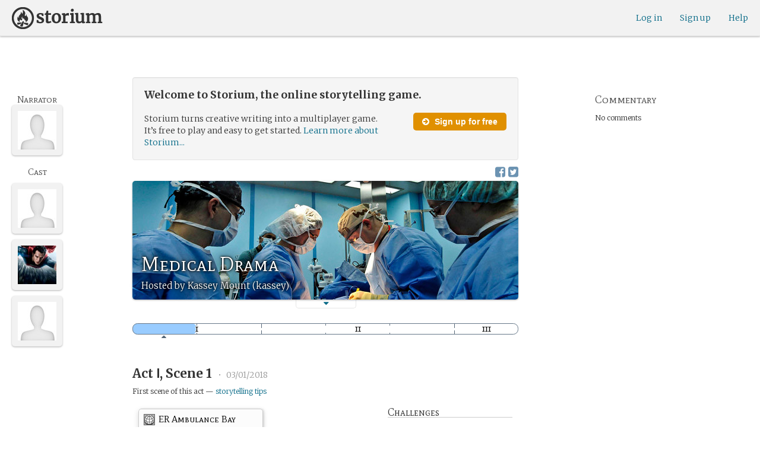

--- FILE ---
content_type: text/html; charset=utf-8
request_url: https://storium.com/game/medical-drama--2
body_size: 21313
content:
<!DOCTYPE html>
<html lang="en" class="enable-wide-layouts " ng-app="storium" ng-strict-di>
  <head>
    <title>Storium — Medical Drama</title>
    <link rel="icon" type="image/x-icon" href="/favicon.ico?v=2">
    <link rel="apple-touch-icon" href="/363-apple-touch-icon-180px.png">
    <link rel="apple-touch-icon" sizes="120x120" href="/360-apple-touch-icon-120px.png">
    <link rel="apple-touch-icon" sizes="152x152" href="/361-apple-touch-icon-152px.png">
    <link rel="apple-touch-icon" sizes="167x167" href="/362-apple-touch-icon-167px.png">
    <link rel="apple-touch-icon" sizes="180x180" href="/363-apple-touch-icon-180px.png">
    <meta charset="UTF-8">
    <meta http-equiv="Content-type" content="text/html;charset=UTF-8">
    <meta http-equiv="X-UA-Compatible" content="IE=Edge"/>
    <meta name="csrf-param" content="authenticity_token" />
<meta name="csrf-token" content="Dr25OTqniX/5u5dRKM/lfxyoY4F/e3mlxuVRtlaK2g7cMEZLHrC5ElJvzHh+ES34PKhYKfe6JQWMBqeN1YYULw==" />
    <link rel="stylesheet" media="all" href="https://storium.com/webpack/main.9d3ccd606422964e03f8.css" />


        <link href='https://fonts.googleapis.com/css?family=Merriweather:300,700,300italic,700italic|Mate+SC:400' rel='stylesheet' type='text/css'>

      <link rel="canonical" href="https://storium.com/game/medical-drama--2" id="html_head_canonical_link"/>

          <script type="text/javascript">
        window.global = window; // fix braintree polyfill
        placeHolderConfig = { hideOnFocus:false } 

var globalAssetPathHack = {};
globalAssetPathHack['TG_Long.png'] = 'https://storium.com/webpack/assets/images/TG_Long.b193aa4725b5c9b7a1ee7b6bf443c01e.png';
globalAssetPathHack['TG_Square.png'] = 'https://storium.com/webpack/assets/images/TG_Square.4695fee31ff7a4b987626bdd3293d3b5.png';
globalAssetPathHack['card-flip-icon.png'] = 'https://storium.com/webpack/assets/images/card-flip-icon.4ed97fc1f6317f0edd78be79a267d65c.png';
globalAssetPathHack['cards-v2/card-type-chartype-default-182x120.png'] = 'https://storium.com/webpack/assets/images/cards-v2/card-type-chartype-default-182x120.260dfd3cf1350b26d077d1975d1c98c3.png';
globalAssetPathHack['cards-v2/card-type-goal-default-182x120.png'] = 'https://storium.com/webpack/assets/images/cards-v2/card-type-goal-default-182x120.b2e66aff5ea71e1dd4c6fc1337aa1a5c.png';
globalAssetPathHack['cards-v2/card-type-icon-chartype-38px-orange.png'] = 'https://storium.com/webpack/assets/images/cards-v2/card-type-icon-chartype-38px-orange.4153f31caddafd08e9029ae27c4ce89f.png';
globalAssetPathHack['cards-v2/card-type-icon-chartype-38px.png'] = 'https://storium.com/webpack/assets/images/cards-v2/card-type-icon-chartype-38px.cbf1182586653af84f6df2ced1b331f8.png';
globalAssetPathHack['cards-v2/card-type-icon-chartype.png'] = 'https://storium.com/webpack/assets/images/cards-v2/card-type-icon-chartype.e1dbf877792ecd681ae9daeecdac07ef.png';
globalAssetPathHack['cards-v2/card-type-icon-goal-38px-orange.png'] = 'https://storium.com/webpack/assets/images/cards-v2/card-type-icon-goal-38px-orange.b14aeb358bacc16b8b59fc4873e4a861.png';
globalAssetPathHack['cards-v2/card-type-icon-goal-38px.png'] = 'https://storium.com/webpack/assets/images/cards-v2/card-type-icon-goal-38px.ee0148ca75a03c2cd1b0a4ec16af41d2.png';
globalAssetPathHack['cards-v2/card-type-icon-goal.png'] = 'https://storium.com/webpack/assets/images/cards-v2/card-type-icon-goal.33d0c67d7043d662ce0adf4c737785da.png';
globalAssetPathHack['cards-v2/card-type-icon-obstacle-38px-orange.png'] = 'https://storium.com/webpack/assets/images/cards-v2/card-type-icon-obstacle-38px-orange.c92b85caa3b57d5b2d6b31333907f1c5.png';
globalAssetPathHack['cards-v2/card-type-icon-obstacle-38px.png'] = 'https://storium.com/webpack/assets/images/cards-v2/card-type-icon-obstacle-38px.4f3302bda6ce2193a8f4795517a7600b.png';
globalAssetPathHack['cards-v2/card-type-icon-obstacle.png'] = 'https://storium.com/webpack/assets/images/cards-v2/card-type-icon-obstacle.ac0bdfd21eeaf910438c3abc69e1e9de.png';
globalAssetPathHack['cards-v2/card-type-icon-person-38px-orange.png'] = 'https://storium.com/webpack/assets/images/cards-v2/card-type-icon-person-38px-orange.70b5f3a79fed0b777d0e94f2d17529e7.png';
globalAssetPathHack['cards-v2/card-type-icon-person-38px.png'] = 'https://storium.com/webpack/assets/images/cards-v2/card-type-icon-person-38px.841a7457e36756bf2e2630576279ebe2.png';
globalAssetPathHack['cards-v2/card-type-icon-person.png'] = 'https://storium.com/webpack/assets/images/cards-v2/card-type-icon-person.fd7eb2e90e60efdbbada58a41c8515ef.png';
globalAssetPathHack['cards-v2/card-type-icon-place-38px-orange.png'] = 'https://storium.com/webpack/assets/images/cards-v2/card-type-icon-place-38px-orange.a0fd679a23e9591fca1f3b9c0a02bb8f.png';
globalAssetPathHack['cards-v2/card-type-icon-place-38px.png'] = 'https://storium.com/webpack/assets/images/cards-v2/card-type-icon-place-38px.e3317fb700365a35b3f890439d9792ef.png';
globalAssetPathHack['cards-v2/card-type-icon-place.png'] = 'https://storium.com/webpack/assets/images/cards-v2/card-type-icon-place.225b4d33cd11d0eb50ce3fbc580db7a9.png';
globalAssetPathHack['cards-v2/card-type-icon-strength-38px-orange.png'] = 'https://storium.com/webpack/assets/images/cards-v2/card-type-icon-strength-38px-orange.e59af1c29547f06606e1ae515aeb01c1.png';
globalAssetPathHack['cards-v2/card-type-icon-strength-38px.png'] = 'https://storium.com/webpack/assets/images/cards-v2/card-type-icon-strength-38px.afb31e3d030920d5798b2712bdb24b7d.png';
globalAssetPathHack['cards-v2/card-type-icon-strength.png'] = 'https://storium.com/webpack/assets/images/cards-v2/card-type-icon-strength.7319abbae84aa20eb411113c3afa41c2.png';
globalAssetPathHack['cards-v2/card-type-icon-subplot-38px-orange.png'] = 'https://storium.com/webpack/assets/images/cards-v2/card-type-icon-subplot-38px-orange.b09adbc0df3b6659f089f9f05f74faea.png';
globalAssetPathHack['cards-v2/card-type-icon-subplot-38px.png'] = 'https://storium.com/webpack/assets/images/cards-v2/card-type-icon-subplot-38px.d57afcff187c70e078ed9cbd302a4a11.png';
globalAssetPathHack['cards-v2/card-type-icon-subplot.png'] = 'https://storium.com/webpack/assets/images/cards-v2/card-type-icon-subplot.d4329182d7f692d9d3706ed5abf98eb4.png';
globalAssetPathHack['cards-v2/card-type-icon-thing-38px-orange.png'] = 'https://storium.com/webpack/assets/images/cards-v2/card-type-icon-thing-38px-orange.5ccb8336de66f8ed24b88319ec71f8e9.png';
globalAssetPathHack['cards-v2/card-type-icon-thing-38px.png'] = 'https://storium.com/webpack/assets/images/cards-v2/card-type-icon-thing-38px.f2ee638fd9a0a34292ce4416073fca0f.png';
globalAssetPathHack['cards-v2/card-type-icon-thing.png'] = 'https://storium.com/webpack/assets/images/cards-v2/card-type-icon-thing.0b8e4d02915f5363e7c7b1b71d28b66e.png';
globalAssetPathHack['cards-v2/card-type-icon-weakness-38px-orange.png'] = 'https://storium.com/webpack/assets/images/cards-v2/card-type-icon-weakness-38px-orange.da2eedb574cdcdd80319bc7bb4c19fda.png';
globalAssetPathHack['cards-v2/card-type-icon-weakness-38px.png'] = 'https://storium.com/webpack/assets/images/cards-v2/card-type-icon-weakness-38px.14c9151585d597f8faabc1b28374a2c5.png';
globalAssetPathHack['cards-v2/card-type-icon-weakness.png'] = 'https://storium.com/webpack/assets/images/cards-v2/card-type-icon-weakness.4a94542ddd510ddd2a941f7cdee21ea2.png';
globalAssetPathHack['cards-v2/card-type-obstacle-default-100x160.png'] = 'https://storium.com/webpack/assets/images/cards-v2/card-type-obstacle-default-100x160.c34ba02cf4d666198114e9e991a7c2b9.png';
globalAssetPathHack['cards-v2/card-type-person-default-100x160.png'] = 'https://storium.com/webpack/assets/images/cards-v2/card-type-person-default-100x160.ae691b975f70a1b039e61aabe7ac049d.png';
globalAssetPathHack['cards-v2/card-type-place-default-100x160.png'] = 'https://storium.com/webpack/assets/images/cards-v2/card-type-place-default-100x160.e22ea5c97b78392958ff1191601369de.png';
globalAssetPathHack['cards-v2/card-type-strength-default-182x120.png'] = 'https://storium.com/webpack/assets/images/cards-v2/card-type-strength-default-182x120.10bffc22478b53ad5a7df13fb9e37186.png';
globalAssetPathHack['cards-v2/card-type-subplot-default-182x120.png'] = 'https://storium.com/webpack/assets/images/cards-v2/card-type-subplot-default-182x120.96ab7f385fea8afdf8e1c2573c6b4a2f.png';
globalAssetPathHack['cards-v2/card-type-thing-default-182x120.png'] = 'https://storium.com/webpack/assets/images/cards-v2/card-type-thing-default-182x120.41be0c9a010f75cb628f2291d0617755.png';
globalAssetPathHack['cards-v2/card-type-weakness-default-182x120.png'] = 'https://storium.com/webpack/assets/images/cards-v2/card-type-weakness-default-182x120.c9a679c725c5e6d4892646429f740df6.png';
globalAssetPathHack['challenge-outcome-icon-strong.png'] = 'https://storium.com/webpack/assets/images/challenge-outcome-icon-strong.a233eab0ac9b5e0373716bb87282be35.png';
globalAssetPathHack['challenge-outcome-icon-uncertain.png'] = 'https://storium.com/webpack/assets/images/challenge-outcome-icon-uncertain.2976eb22c9a9a47feb3e92a9b34b63eb.png';
globalAssetPathHack['challenge-outcome-icon-weak.png'] = 'https://storium.com/webpack/assets/images/challenge-outcome-icon-weak.cfcbca5a62ff0aaed0099e8332d9b030.png';
globalAssetPathHack['nanowrimo-logo.png'] = 'https://storium.com/webpack/assets/images/nanowrimo-logo.a6f21c433446a2f5e269442186272056.png';
globalAssetPathHack['round-kickstarter-logo.png'] = 'https://storium.com/webpack/assets/images/round-kickstarter-logo.e86926887a65f9667cba7a53610a905f.png';
globalAssetPathHack['spiffy_f5f5f5_14x14.gif'] = 'https://storium.com/webpack/assets/images/spiffy_f5f5f5_14x14.c9a0bd2fa63249c764bb2e4808efb13d.gif';
globalAssetPathHack['spiffy_fff_14x14.gif'] = 'https://storium.com/webpack/assets/images/spiffy_fff_14x14.fb1e5086721bac9dc72a3991fe9999a5.gif';
globalAssetPathHack['spiffy_fff_20x20.gif'] = 'https://storium.com/webpack/assets/images/spiffy_fff_20x20.1762214e4aa81f2469ba7df628fa91ce.gif';
globalAssetPathHack['templates/achievementToast.html'] = 'https://storium.com/webpack/assets/templates/achievementToast.63c5e7b6ec7e77f9bbf7aa22e04f7415.html';
globalAssetPathHack['templates/cards/confirmActionModal.html'] = 'https://storium.com/webpack/assets/templates/cards/confirmActionModal.05e799fbb7fb6ca2c2f99a2e4646aedb.html';
globalAssetPathHack['templates/cards/editCardModal.html'] = 'https://storium.com/webpack/assets/templates/cards/editCardModal.7ce2452d4eedd9791cc2d827fa14fa5b.html';
globalAssetPathHack['templates/cards/editor.html'] = 'https://storium.com/webpack/assets/templates/cards/editor.de0bfaef2a616168e978fb93c6559e05.html';
globalAssetPathHack['templates/cards/narratorAddCardModal.html'] = 'https://storium.com/webpack/assets/templates/cards/narratorAddCardModal.8de8c173f11aac5bf78aec237af16998.html';
globalAssetPathHack['templates/cards/stack.html'] = 'https://storium.com/webpack/assets/templates/cards/stack.03e8aeff77b4175eea624f5359c17cbc.html';
globalAssetPathHack['templates/character/bannerlessSheet.html'] = 'https://storium.com/webpack/assets/templates/character/bannerlessSheet.28eaebb0d6e8284a079195dcbc6c053d.html';
globalAssetPathHack['templates/character/cards.html'] = 'https://storium.com/webpack/assets/templates/character/cards.fdc0923a7c5feef124a66a70d0102745.html';
globalAssetPathHack['templates/chargen/card_editor.html'] = 'https://storium.com/webpack/assets/templates/chargen/card_editor.727b9a518ac997c2b4af132a17480bf5.html';
globalAssetPathHack['templates/chargen/choose_modal.html'] = 'https://storium.com/webpack/assets/templates/chargen/choose_modal.6f5bc2b0b44bd44d3cb3b8c0ba370448.html';
globalAssetPathHack['templates/chargen/confirmCancelModal.html'] = 'https://storium.com/webpack/assets/templates/chargen/confirmCancelModal.da418e79e506bad7e598d0dccef56280.html';
globalAssetPathHack['templates/chargen/edit_modal.html'] = 'https://storium.com/webpack/assets/templates/chargen/edit_modal.be66996f025e886c3ef7aeb74a0460df.html';
globalAssetPathHack['templates/debugGsm.html'] = 'https://storium.com/webpack/assets/templates/debugGsm.1ea6d37daad9343e9e8dbd4923e76d63.html';
globalAssetPathHack['templates/entry/characterGiveCardModal.html'] = 'https://storium.com/webpack/assets/templates/entry/characterGiveCardModal.fb8b3c2290bb7aaa94551ecdce28474f.html';
globalAssetPathHack['templates/entry/characterManageCardsModal.html'] = 'https://storium.com/webpack/assets/templates/entry/characterManageCardsModal.d78e2b150db7c2b68c782473b57bdc2f.html';
globalAssetPathHack['templates/entry/choose_action_card_modal.html'] = 'https://storium.com/webpack/assets/templates/entry/choose_action_card_modal.4b1c9b6aa063f9b46b565df0fd703661.html';
globalAssetPathHack['templates/entry/choose_challenge_modal.html'] = 'https://storium.com/webpack/assets/templates/entry/choose_challenge_modal.95ae8588d91c7a0603889823039b1f90.html';
globalAssetPathHack['templates/entry/choose_pickup_card_modal.html'] = 'https://storium.com/webpack/assets/templates/entry/choose_pickup_card_modal.381f7e00127c0549c1d3d7082e93bda5.html';
globalAssetPathHack['templates/entry/confirmCancelRevisionRequestModal.html'] = 'https://storium.com/webpack/assets/templates/entry/confirmCancelRevisionRequestModal.73ade6396b8427abbc443fa66ab3a3c9.html';
globalAssetPathHack['templates/entry/confirmDeleteEntryModal.html'] = 'https://storium.com/webpack/assets/templates/entry/confirmDeleteEntryModal.e9f79bddc7d41ca9a6bad6e135a1efc6.html';
globalAssetPathHack['templates/entry/confirmDiscardModal.html'] = 'https://storium.com/webpack/assets/templates/entry/confirmDiscardModal.9e6c785eda4ef77aec30d334413d174e.html';
globalAssetPathHack['templates/entry/confirmRotationOnPublish.html'] = 'https://storium.com/webpack/assets/templates/entry/confirmRotationOnPublish.e76720771f92449508b46839b093a1f9.html';
globalAssetPathHack['templates/entry/defineSubplotCardModal.html'] = 'https://storium.com/webpack/assets/templates/entry/defineSubplotCardModal.2b4d8362c985e4ee90627b631d3d1882.html';
globalAssetPathHack['templates/entry/narratorChallengeModal.html'] = 'https://storium.com/webpack/assets/templates/entry/narratorChallengeModal.64a01a39745560ed445e66cab9dfde8f.html';
globalAssetPathHack['templates/entry/narratorGiveCardModal.html'] = 'https://storium.com/webpack/assets/templates/entry/narratorGiveCardModal.ab255bfc8b101da5f3fc751d8a7e2b75.html';
globalAssetPathHack['templates/entry/narrator_cards_browser.html'] = 'https://storium.com/webpack/assets/templates/entry/narrator_cards_browser.6b7d398dd0be89b274ea2dbc247e8dcd.html';
globalAssetPathHack['templates/entry/narrator_character_cards_browser.html'] = 'https://storium.com/webpack/assets/templates/entry/narrator_character_cards_browser.1a49ccec9702887f25aadf1a71bf80fd.html';
globalAssetPathHack['templates/entry/narrator_editor_tabs.html'] = 'https://storium.com/webpack/assets/templates/entry/narrator_editor_tabs.1c1348e0e99ad54e157f94a91770494b.html';
globalAssetPathHack['templates/entry/playChallengeCardModal.html'] = 'https://storium.com/webpack/assets/templates/entry/playChallengeCardModal.db3c3cbc140e22d0a0acc0959f7231b5.html';
globalAssetPathHack['templates/entry/playPickupCardModal.html'] = 'https://storium.com/webpack/assets/templates/entry/playPickupCardModal.b31f1017700892b56081a5c2f8cbb71b.html';
globalAssetPathHack['templates/entry/playPlaceCardModal.html'] = 'https://storium.com/webpack/assets/templates/entry/playPlaceCardModal.592fe5a7e4f8297b22d192d7081e7d7d.html';
globalAssetPathHack['templates/forum/editPostModal.html'] = 'https://storium.com/webpack/assets/templates/forum/editPostModal.012fd8d046140c38bb7f473bcd4ef2d4.html';
globalAssetPathHack['templates/forum/editReplyModal.html'] = 'https://storium.com/webpack/assets/templates/forum/editReplyModal.b4d67d686195d40318fb44ea04c0ae46.html';
globalAssetPathHack['templates/forum/newThreadModal.html'] = 'https://storium.com/webpack/assets/templates/forum/newThreadModal.e20a7c0d4e0c0da5d9dddcaa2232df05.html';
globalAssetPathHack['templates/game/activitySummary.html'] = 'https://storium.com/webpack/assets/templates/game/activitySummary.aa5bfabe33cdd8a4ccf5346166954726.html';
globalAssetPathHack['templates/game/cantEditMultipleEntriesModal.html'] = 'https://storium.com/webpack/assets/templates/game/cantEditMultipleEntriesModal.249027b16d6324a3003cf5d5a54d5a26.html';
globalAssetPathHack['templates/game/cast.html'] = 'https://storium.com/webpack/assets/templates/game/cast.ba7b83c7e915b414ff483909fa506d5a.html';
globalAssetPathHack['templates/game/characterCommentsBox.html'] = 'https://storium.com/webpack/assets/templates/game/characterCommentsBox.b0881cc383c15b82b2e391a05a8982e6.html';
globalAssetPathHack['templates/game/commentSidebar.html'] = 'https://storium.com/webpack/assets/templates/game/commentSidebar.4591ad68d2b9308d340ee12d2262a64a.html';
globalAssetPathHack['templates/game/confirmTurnOffRN.html'] = 'https://storium.com/webpack/assets/templates/game/confirmTurnOffRN.e11bfd0b5c18eec48dcaf8ab00f3f768.html';
globalAssetPathHack['templates/game/editableGreenRoomBanner.html'] = 'https://storium.com/webpack/assets/templates/game/editableGreenRoomBanner.586b9c3a812daca793da691c62a6bc65.html';
globalAssetPathHack['templates/game/entry.html'] = 'https://storium.com/webpack/assets/templates/game/entry.b1fd55485c0aadf05c4cfc5dae4788d4.html';
globalAssetPathHack['templates/game/entryAutoText.html'] = 'https://storium.com/webpack/assets/templates/game/entryAutoText.b15de1df0173cf6a7d030f8ac63df293.html';
globalAssetPathHack['templates/game/entryEditor.html'] = 'https://storium.com/webpack/assets/templates/game/entryEditor.7fe222e768df72aceeed0d5db36904a3.html';
globalAssetPathHack['templates/game/entryEditorImage.html'] = 'https://storium.com/webpack/assets/templates/game/entryEditorImage.6bba09a907dab3290949aa5d86b177e0.html';
globalAssetPathHack['templates/game/entryPlayedCards.html'] = 'https://storium.com/webpack/assets/templates/game/entryPlayedCards.edb42434c51afd95207d8e528e7a8022.html';
globalAssetPathHack['templates/game/gameMgmtTools.html'] = 'https://storium.com/webpack/assets/templates/game/gameMgmtTools.2624cbee806ddecf82cfe34bb32e8e61.html';
globalAssetPathHack['templates/game/gameSetupProgress.html'] = 'https://storium.com/webpack/assets/templates/game/gameSetupProgress.e544338ff1429f103a46e693545f6055.html';
globalAssetPathHack['templates/game/gameplayAlerts.html'] = 'https://storium.com/webpack/assets/templates/game/gameplayAlerts.127c54a161a7b6bf0302a7dc5b673d98.html';
globalAssetPathHack['templates/game/greenRoom.html'] = 'https://storium.com/webpack/assets/templates/game/greenRoom.104f86f8a9eba1557bf2d762126f3a9b.html';
globalAssetPathHack['templates/game/greenRoomCharacterTab.html'] = 'https://storium.com/webpack/assets/templates/game/greenRoomCharacterTab.db10a616d5a280892f0a54e9baf352fa.html';
globalAssetPathHack['templates/game/greenRoomDiscussion.html'] = 'https://storium.com/webpack/assets/templates/game/greenRoomDiscussion.60b2f44595da20a8e3a7634045c136da.html';
globalAssetPathHack['templates/game/greenRoomPlayers.html'] = 'https://storium.com/webpack/assets/templates/game/greenRoomPlayers.a27c816855459596aa9ffcfd18fb8345.html';
globalAssetPathHack['templates/game/inviteAdditionalModal.html'] = 'https://storium.com/webpack/assets/templates/game/inviteAdditionalModal.77cce418d7252f0493bfd5105d014056.html';
globalAssetPathHack['templates/game/invitePlayerModal.html'] = 'https://storium.com/webpack/assets/templates/game/invitePlayerModal.78ee3ef2db44510fe85cc4f4d7b25584.html';
globalAssetPathHack['templates/game/manageGameSettings.html'] = 'https://storium.com/webpack/assets/templates/game/manageGameSettings.9f1ee105cd04b9d9f89e6d387b0dfbb6.html';
globalAssetPathHack['templates/game/manageInvites.html'] = 'https://storium.com/webpack/assets/templates/game/manageInvites.54c12b5d235e84ce9ca0e9e1d4cdb81c.html';
globalAssetPathHack['templates/game/managePlayers.html'] = 'https://storium.com/webpack/assets/templates/game/managePlayers.854bf1514cca09e26731ab863bcce897.html';
globalAssetPathHack['templates/game/managePregens.html'] = 'https://storium.com/webpack/assets/templates/game/managePregens.6ef0b5cb5406d1118f69ca25de3d8fc3.html';
globalAssetPathHack['templates/game/managePremise.html'] = 'https://storium.com/webpack/assets/templates/game/managePremise.810009b8f7bf89e7e689fddeecf0b89d.html';
globalAssetPathHack['templates/game/manageRotationOrder.html'] = 'https://storium.com/webpack/assets/templates/game/manageRotationOrder.6bc2b2ddb2870aca7bfed5860beecb9a.html';
globalAssetPathHack['templates/game/moveEditForm.html'] = 'https://storium.com/webpack/assets/templates/game/moveEditForm.bf624e758b2e3681b7f6d5ad9f0d6499.html';
globalAssetPathHack['templates/game/narrationStyleChoice.html'] = 'https://storium.com/webpack/assets/templates/game/narrationStyleChoice.eaf72e66ac5b06ac7d6cca0148ab3c18.html';
globalAssetPathHack['templates/game/pacingProgressBar.html'] = 'https://storium.com/webpack/assets/templates/game/pacingProgressBar.38b2e3e38a6d8d6afc23ca3a0051dd27.html';
globalAssetPathHack['templates/game/pacingTip.html'] = 'https://storium.com/webpack/assets/templates/game/pacingTip.c33bc864fda4b7ef735e3d93e02012bb.html';
globalAssetPathHack['templates/game/page.html'] = 'https://storium.com/webpack/assets/templates/game/page.9caaa5e2aa1d1b0f8fc29a8f20a6e5e0.html';
globalAssetPathHack['templates/game/premiseDraftBulldozed.html'] = 'https://storium.com/webpack/assets/templates/game/premiseDraftBulldozed.af9019c041bb8a93760d830f19888629.html';
globalAssetPathHack['templates/game/refreshCardsModal.html'] = 'https://storium.com/webpack/assets/templates/game/refreshCardsModal.0f219c4f520057eda1cd63efe201e8ce.html';
globalAssetPathHack['templates/game/sceneEditForm.html'] = 'https://storium.com/webpack/assets/templates/game/sceneEditForm.81768e0871e4ef7dfcde1a03d91740c4.html';
globalAssetPathHack['templates/game/sheet.html'] = 'https://storium.com/webpack/assets/templates/game/sheet.790c20914e861fa69888aa535d7874d3.html';
globalAssetPathHack['templates/game/switchRoleConfirmationModal.html'] = 'https://storium.com/webpack/assets/templates/game/switchRoleConfirmationModal.159b56df10d116882cbbdfc1018ef672.html';
globalAssetPathHack['templates/game/unmergedEventsModal.html'] = 'https://storium.com/webpack/assets/templates/game/unmergedEventsModal.44a954c6fb5fed33b4e32d43700dd5ec.html';
globalAssetPathHack['templates/game/worldCards.html'] = 'https://storium.com/webpack/assets/templates/game/worldCards.89d7f87fdb5a13abffee3caffceb304d.html';
globalAssetPathHack['templates/narratorTutorial.html'] = 'https://storium.com/webpack/assets/templates/narratorTutorial.6b41d29cd4a680c6fa699e5d9e6efa4c.html';
globalAssetPathHack['templates/shared/alert.html'] = 'https://storium.com/webpack/assets/templates/shared/alert.523f08fdc2c01723ffa5d25c156cf6af.html';
globalAssetPathHack['templates/shared/attributionModal.html'] = 'https://storium.com/webpack/assets/templates/shared/attributionModal.3d698c6bfe3c8ec0b0d2380fc0e74847.html';
globalAssetPathHack['templates/shared/chooseImageModal.html'] = 'https://storium.com/webpack/assets/templates/shared/chooseImageModal.1cbefecbc37097a0dcef156718154e52.html';
globalAssetPathHack['templates/shared/crop_modal.html'] = 'https://storium.com/webpack/assets/templates/shared/crop_modal.c9e400350f71b7d1c57b3ec02dbdc3c3.html';
globalAssetPathHack['templates/shared/error_modal.html'] = 'https://storium.com/webpack/assets/templates/shared/error_modal.addbfa342bae1b2b28a1d71f66071dc7.html';
globalAssetPathHack['templates/shared/explainNSFW.html'] = 'https://storium.com/webpack/assets/templates/shared/explainNSFW.f04334683553135c8cd55e341e9aae31.html';
globalAssetPathHack['templates/shared/flagConfirmation.html'] = 'https://storium.com/webpack/assets/templates/shared/flagConfirmation.490b42e197d2979e78960e807d019a86.html';
globalAssetPathHack['templates/shared/flagUndoConfirmation.html'] = 'https://storium.com/webpack/assets/templates/shared/flagUndoConfirmation.40c78bda714adeade4dc2f12de9f7506.html';
globalAssetPathHack['templates/shared/maintenance_modal.html'] = 'https://storium.com/webpack/assets/templates/shared/maintenance_modal.2e00a7f3b67e493a7b3fdaa1ddc9b16f.html';
globalAssetPathHack['templates/shared/notice_modal.html'] = 'https://storium.com/webpack/assets/templates/shared/notice_modal.eb24fae8cb5ee14756ff98eb8ada9a62.html';
globalAssetPathHack['three-storycards.png'] = 'https://storium.com/webpack/assets/images/three-storycards.9899d7ce661d567032f9c474982be949.png';
var globalRouteHelperHack = {};
globalRouteHelperHack['sign_in_with_twitter_path'] = '/sign_in_with_twitter';
globalRouteHelperHack['freemium_overrun_path'] = '/review_limits';

        var globalLogTagUUID = '0e16bfe';
        var globalAuthUserIsModerator = false;
        var globalFormAuthenticityToken = 'PdIW82khyDzxMl+/TCfVed7gRvFgxDx1/Q3IvXc4Hl/vX+mBTTb4UVrmBJYa+R3+/uB9WegFYNW37j6G9DTQfg==';
        var globalCiCookie = document.cookie.replace(/(?:(?:^|.*;\s*)ci\s*\=\s*([^;]*).*$)|^.*$/, "$1");
        var globalPageNonce = 'bf4eefa800dbab28be668c15ce3a1945';
          var globalFbAppId = '1484104311804017';
          var globalGoogleOauthClientId = '705665870666-1harkh9m4ods5fu99alp4rdt20ssbk8j.apps.googleusercontent.com';
          var globalGrecaptchaSiteKey = '6LfSnqQUAAAAAHZZzfPFqRrIIreNGoai1-ObTBHQ';
        var globalAzkabanTimeout = 60;
          var globalAzkabanDisabled = true;
        var globalAppConst = {"BETA_DISCOUNT_ANNUAL":1000,"DEFAULT_ANNUAL_PRICE":4000,"DEFAULT_MONTHLY_PRICE":500,"FREEMIUM_SLOTS_PER_GAME":8,"FREEMIUM_MAX_GAMES_PER_USER":3,"MIN_ANNUAL_PRICE":2500,"MIN_MONTHLY_PRICE":300,"PAY_WELL_UI_CONTEXT_MEMBERSHIP_PERK":"membership_perk","PAY_WELL_UI_CONTEXT_MEMBERSHIP_UPD_BILLING":"membership_upd_billing","PRODUCT_KEY_GA_MEMBER_1MO":"sp1_ga_member_1mo","PRODUCT_KEY_GA_MEMBER_1YR":"sp1_ga_member_1yr","PRODUCT_KEY_GA_THE_DEAL":"sp1_ga_the_deal","PRODUCT_KEY_GIFT_MEMBER_NEW":"sp1_gift_member_new","PRODUCT_KEY_GIFT_PIONEER_NEW":"sp1_gift_pioneer_new","SLIDER_MAX_ANNUAL_PRICE":10000,"SLIDER_MAX_MONTHLY_PRICE":1000,"THE_DEAL_GA_PRICE":2000,"THE_DEAL_GA_PRICE_DOLLARS":20,"visibilities_for_play_prefs":["gv_public","gv_mixed","gv_private","gv_authed","gv_host_friends"],"visibilities_map_for_play_prefs":{"gv_public":"Public","gv_mixed":"Public with private commentary","gv_private":"Private","gv_authed":"Storium users only","gv_host_friends":"Host’s friends"},"social_share_vis":["gv_public","gv_mixed"],"vis_req_pop":["gv_mixed","gv_authed","gv_private","gv_host_friends"],"FORUM_CATEGORY_SLUGS":{"fcat_lfg":"lfg","fcat_advice":"advice","fcat_showcase":"showcase","fcat_newcomers":"newcomers","fcat_general":"general","fcat_announcements":"announcements","fcat_members":"members","fcat_mentors":"mentors","fcat_edu_announcements":"edu_announcements","fcat_edu_general":"edu_general","fcat_edu_newcomers":"edu_newcomers","fcat_edu_advice":"edu_advice","fcat_edu_feedback":"edu_feedback"},"SFC1":"sfc1","SFC2":"sfc2","SFC3":"sfc3","deletions_path":"/deletions","suspended_games_path":"/your-games?mode=suspended","oi_beginner_path":"/games/for_beginners","CLOUDFRONT_HOST":"storium.com","grecaptcha_v3_site_key":"6LcdjbIiAAAAAN-wU_YnIFGl_TkZzo4gxFazXrcw"}
      </script>

      <script src="https://storium.com/webpack/client-bundle.2b55b7e83a6f3c8879e9.js"></script>

      <script type="text/javascript">
        angular.module('storium.services').service('authUser',function() {
          var obj = jQuery.parseJSON('{}');
          obj.cantJoinGamePidDueToMaxGames = function(gamePid){
            return (obj.at_max_games_pids && obj.at_max_games_pids.indexOf(gamePid) === -1);
          }
          obj.new_achievements = jQuery.parseJSON('[]');
          window.getStore('authUser').importVob(obj);
          return obj;
        });

        // this is a shortcut used frequenty for debugging the application, it
        // gets the angular scope at whatever element was last inspected in the
        // chrome dev tools:
        // eval(ss) in the console and then
        // s.gameplay.gsm.whateverINeed (assigning to a local var allows for
        // property autocompletion)
        var ss = "s=angular.element($0).scope()"
       
      </script>
      <script>
  (function(i,s,o,g,r,a,m){i['GoogleAnalyticsObject']=r;i[r]=i[r]||function(){
  (i[r].q=i[r].q||[]).push(arguments)},i[r].l=1*new Date();a=s.createElement(o),
  m=s.getElementsByTagName(o)[0];a.async=1;a.src=g;m.parentNode.insertBefore(a,m)
  })(window,document,'script','//www.google-analytics.com/analytics.js','ga');
  ga('create', 'UA-74522308-1', 'storium.com');
  ga('set', 'page', 'pv_game_show')
  ga('send', 'pageview');
</script>

      <script src="https://www.google.com/recaptcha/api.js?render=6LcdjbIiAAAAAN-wU_YnIFGl_TkZzo4gxFazXrcw"></script>

    

      <base href="/game/medical-drama--2/">
  <script>
  </script>
  <meta name="description" content="“Medical Drama” is a game on Storium. Storium combines creative writing with a card game to let friends write stories together.">
    <meta property="fb:app_id" content="1484104311804017" />
  <meta property="og:url" content="https://storium.com/game/medical-drama--2">
  <meta property="og:title" content="Read “Medical Drama” on Storium">
  <meta property="og:description" content="A story being written on Storium, the online storytelling game — Working at the county teaching hospital isn&amp;#39;t easy. It takes over your life but it&amp;#39;s worth it for the lives you save, day by day. No one gets out of the hospital unchanged — not one patient, not one doctor. This deck sketches out dramatic conflicts awaiting doctors on the job.">
  <meta property="og:site_name" content="Storium">
  <meta property="og:type" content="article">
  <meta name="twitter:card" content="summary_large_image" />
  <meta name="twitter:site" content="@Storium" />
  <meta name="twitter:title" content="Read “Medical Drama” on Storium" />
  <meta name="twitter:description" content="A story being written on Storium, the online storytelling game — Working at the county teaching hospital isn&amp;#39;t easy. It takes over your life but it&amp;#39;s worth it for the lives you save, day by day. No one gets out of the hospital unchanged — not one patient, not one doctor. This deck sketches out dramatic conflicts awaiting doctors on the job." />
  <meta itemscope itemtype="http://schema.org/Article" />
  <meta itemprop="headline" content="Read “Medical Drama” on Storium" />
  <meta itemprop="description" content="A story being written on Storium, the online storytelling game — Working at the county teaching hospital isn&amp;#39;t easy. It takes over your life but it&amp;#39;s worth it for the lives you save, day by day. No one gets out of the hospital unchanged — not one patient, not one doctor. This deck sketches out dramatic conflicts awaiting doctors on the job." />
    <meta property="og:image" content="https://cloudinary-a.akamaihd.net/protagonistlabs/image/upload/a_exif//w_500,h_200,c_fill/e_sharpen:50/medical_drama_2_ngapvz.jpg">
    <meta property="og:image:width" content="500">
    <meta property="og:image:height" content="200">
    <meta name="twitter:image" content="https://cloudinary-a.akamaihd.net/protagonistlabs/image/upload/a_exif//w_500,h_200,c_fill/e_sharpen:50/medical_drama_2_ngapvz.jpg" />
    <meta itemprop="image" content="https://cloudinary-a.akamaihd.net/protagonistlabs/image/upload/a_exif//w_500,h_200,c_fill/e_sharpen:50/medical_drama_2_ngapvz.jpg" />
  <script>
      window.getStore('peopleMgmt').setGameFollowers(jQuery.parseJSON('[]'))
    window.getStore('gameplayInit').bulkSet({
        newEvents: angular.fromJson('[{\"seqId\":\"1370\",\"refSeqId\":\"\",\"role\":\"narrator\",\"userPid\":\"q3j24h\",\"createdAt\":\"2018-03-01 17:59:36.668205 UTC\",\"type\":\"startEntry\",\"params\":{\"format\":\"establishment\",\"playGuid\":\"530f073628ee6c2d163e8b6d41662511\"},\"gev\":17},\n{\"seqId\":\"1380\",\"refSeqId\":\"1370\",\"role\":\"narrator\",\"userPid\":\"q3j24h\",\"createdAt\":\"2018-03-01 17:59:36.671885 UTC\",\"type\":\"playPlaceCard\",\"params\":{\"cardId\":\"o_62\",\"playGuid\":\"a8fb8a2135425d713b84b5cda9330c0c\"},\"gev\":17},\n{\"seqId\":\"1390\",\"refSeqId\":\"1370\",\"role\":\"narrator\",\"userPid\":\"q3j24h\",\"createdAt\":\"2018-03-01 17:59:36.677479 UTC\",\"type\":\"setEntryAttrs\",\"params\":{\"description\":\"ER Ambulance Bay\",\"advancement\":\"act\"},\"gev\":17},\n{\"seqId\":\"1400\",\"refSeqId\":\"1370\",\"role\":\"narrator\",\"userPid\":\"q3j24h\",\"createdAt\":\"2018-03-01 17:59:36.684708 UTC\",\"type\":\"publishEntry\",\"params\":{\"draftGuid\":\"e07f563748a4684edd78c6882bf82407\"},\"gev\":17},\n{\"seqId\":\"1410\",\"refSeqId\":\"\",\"role\":\"character:1090\",\"userPid\":\"crq5pg\",\"createdAt\":\"2018-03-01 18:04:12.161452 UTC\",\"type\":\"startEntry\",\"params\":{\"format\":\"move\",\"playGuid\":\"1139321e4517c3d4bb7dca99a8743bff\"},\"gev\":17},\n{\"seqId\":\"1420\",\"refSeqId\":\"1410\",\"role\":\"character:1090\",\"userPid\":\"crq5pg\",\"createdAt\":\"2018-03-01 18:04:12.166579 UTC\",\"type\":\"setEntryAttrs\",\"params\":{\"description\":\"u get haden to date addy\"},\"gev\":17},\n{\"seqId\":\"1430\",\"refSeqId\":\"1410\",\"role\":\"character:1090\",\"userPid\":\"crq5pg\",\"createdAt\":\"2018-03-01 18:04:12.17176 UTC\",\"type\":\"publishEntry\",\"params\":{\"draftGuid\":\"d44334257e45f9e612762167ea8def1e\"},\"gev\":17},\n{\"seqId\":\"1440\",\"refSeqId\":\"\",\"role\":\"narrator\",\"userPid\":\"q3j24h\",\"createdAt\":\"2018-03-01 18:08:35.814738 UTC\",\"type\":\"startEntry\",\"params\":{\"format\":\"conclusion\",\"playGuid\":\"5978cee1a5931e7410e9c22160a746b7\"},\"gev\":17},\n{\"seqId\":\"1450\",\"refSeqId\":\"1440\",\"role\":\"narrator\",\"userPid\":\"q3j24h\",\"createdAt\":\"2018-03-01 18:08:35.818554 UTC\",\"type\":\"setEntryAttrs\",\"params\":{\"description\":\"\"},\"gev\":17},\n{\"seqId\":\"1460\",\"refSeqId\":\"1440\",\"role\":\"narrator\",\"userPid\":\"q3j24h\",\"createdAt\":\"2018-03-01 18:08:35.822506 UTC\",\"type\":\"publishEntry\",\"params\":{\"draftGuid\":\"a73ef8840bec61245b76ad08850e6e6e\"},\"gev\":17}]'),
        gamePid: '3pcx7r',
        toc: JSON.parse('{\"slug\":\"medical-drama--2\",\"gamePid\":\"3pcx7r\",\"visibility\":\"gv_public\",\"narratorUserPid\":\"q3j24h\",\"hostUserPid\":\"q3j24h\",\"members\":{\"q3j24h\":[\"host\",\"narrator\",\"character:1120\"],\"bs70s2\":[\"character:1080\"],\"crq5pg\":[\"character:1090\"]},\"onStage\":{\"q3j24h\":[\"host\",\"narrator\",\"character:1120\"],\"bs70s2\":[\"character:1080\"],\"crq5pg\":[\"character:1090\"]},\"grcpids\":[],\"publicUpdatedAt\":\"2018-03-01 18:08:35.822506 UTC\",\"publicStartedAt\":\"2018-03-01 17:59:36.668205 UTC\",\"scenes\":[{\"sceneId\":\"1\",\"firstSeqId\":\"1370\",\"actNumber\":1,\"sceneNumber\":1}],\"grCommentIdx\":{\"discussion\":-1,\"lobby\":-1},\"hasOpenInvites\":false,\"hasOpenLobby\":false,\"bakeId\":\"1460\",\"grWatches\":{\"lobby\":{\"q3j24h\":\"1040\"},\"discussion\":{},\"hostAuto\":{\"lobby\":true}},\"greenRoomPerms\":{\"_auth_any_\":0,\"_unauth_any_\":0,\"q3j24h\":7,\"bs70s2\":7,\"crq5pg\":7},\"grBlocks\":{\"lobby\":{\"user\":{},\"comment\":{}},\"discussion\":{\"user\":{},\"comment\":{}}},\"worldVersion\":\"1.0\"}'),
        tocCache: '{\"slug\":\"medical-drama--2\",\"gamePid\":\"3pcx7r\",\"visibility\":\"gv_public\",\"narratorUserPid\":\"q3j24h\",\"hostUserPid\":\"q3j24h\",\"members\":{\"q3j24h\":[\"host\",\"narrator\",\"character:1120\"],\"bs70s2\":[\"character:1080\"],\"crq5pg\":[\"character:1090\"]},\"onStage\":{\"q3j24h\":[\"host\",\"narrator\",\"character:1120\"],\"bs70s2\":[\"character:1080\"],\"crq5pg\":[\"character:1090\"]},\"grcpids\":[],\"publicUpdatedAt\":\"2018-03-01 18:08:35.822506 UTC\",\"publicStartedAt\":\"2018-03-01 17:59:36.668205 UTC\",\"scenes\":[{\"sceneId\":\"1\",\"firstSeqId\":\"1370\",\"actNumber\":1,\"sceneNumber\":1}],\"grCommentIdx\":{\"discussion\":-1,\"lobby\":-1},\"hasOpenInvites\":false,\"hasOpenLobby\":false,\"bakeId\":\"1460\",\"grWatches\":{\"lobby\":{\"q3j24h\":\"1040\"},\"discussion\":{},\"hostAuto\":{\"lobby\":true}},\"greenRoomPerms\":{\"_auth_any_\":0,\"_unauth_any_\":0,\"q3j24h\":7,\"bs70s2\":7,\"crq5pg\":7},\"grBlocks\":{\"lobby\":{\"user\":{},\"comment\":{}},\"discussion\":{\"user\":{},\"comment\":{}}},\"worldVersion\":\"1.0\"}',
        boundaryCoreCache: '{\"compat\":{\"h\":2,\"w\":1},\"bakeId\":\"1360\",\"gamePid\":\"3pcx7r\",\"sceneId\":\"0\",\"highEntrySeqId\":\"0\",\"highOCardIdInt\":90,\"highICardIdInt\":0,\"suspended\":false,\"gameOver\":false,\"hasOpenInvites\":false,\"hasOpenLobby\":false,\"rotationUserPidOrder\":[\"q3j24h\",\"bs70s2\",\"crq5pg\"],\"rotationDisabledUserPids\":{},\"revisionRequests\":{},\"hands\":{\"narrator\":[{\"cardId\":\"o_1\"},{\"cardId\":\"o_2\"},{\"cardId\":\"o_3\"},{\"cardId\":\"o_4\"},{\"cardId\":\"o_5\"},{\"cardId\":\"o_6\"},{\"cardId\":\"o_7\"},{\"cardId\":\"o_8\"},{\"cardId\":\"o_9\"},{\"cardId\":\"o_10\"},{\"cardId\":\"o_11\"},{\"cardId\":\"o_12\"},{\"cardId\":\"o_13\"},{\"cardId\":\"o_14\"},{\"cardId\":\"o_15\"},{\"cardId\":\"o_16\"},{\"cardId\":\"o_17\"},{\"cardId\":\"o_18\"},{\"cardId\":\"o_19\"},{\"cardId\":\"o_20\"},{\"cardId\":\"o_21\"},{\"cardId\":\"o_22\"},{\"cardId\":\"o_23\"},{\"cardId\":\"o_24\"},{\"cardId\":\"o_25\"},{\"cardId\":\"o_26\"},{\"cardId\":\"o_27\"},{\"cardId\":\"o_28\"},{\"cardId\":\"o_29\"},{\"cardId\":\"o_30\"},{\"cardId\":\"o_31\"},{\"cardId\":\"o_32\"},{\"cardId\":\"o_33\"},{\"cardId\":\"o_34\"},{\"cardId\":\"o_35\"},{\"cardId\":\"o_36\"},{\"cardId\":\"o_37\"},{\"cardId\":\"o_38\"},{\"cardId\":\"o_39\"},{\"cardId\":\"o_40\"},{\"cardId\":\"o_41\"},{\"cardId\":\"o_42\"},{\"cardId\":\"o_43\"},{\"cardId\":\"o_44\"},{\"cardId\":\"o_45\"},{\"cardId\":\"o_46\"},{\"cardId\":\"o_47\"},{\"cardId\":\"o_48\"},{\"cardId\":\"o_49\"},{\"cardId\":\"o_50\"},{\"cardId\":\"o_51\"},{\"cardId\":\"o_52\"},{\"cardId\":\"o_53\"},{\"cardId\":\"o_54\"},{\"cardId\":\"o_55\"},{\"cardId\":\"o_56\"},{\"cardId\":\"o_57\"},{\"cardId\":\"o_58\"},{\"cardId\":\"o_59\"},{\"cardId\":\"o_60\"},{\"cardId\":\"o_61\"},{\"cardId\":\"o_62\"},{\"cardId\":\"o_63\"},{\"cardId\":\"o_64\"},{\"cardId\":\"o_65\"},{\"cardId\":\"o_66\"},{\"cardId\":\"o_67\"},{\"cardId\":\"o_68\"},{\"cardId\":\"o_69\"},{\"cardId\":\"o_70\"},{\"cardId\":\"o_71\"},{\"cardId\":\"o_72\"},{\"cardId\":\"o_73\"},{\"cardId\":\"o_74\"},{\"cardId\":\"o_75\"},{\"cardId\":\"o_76\"},{\"cardId\":\"o_77\"},{\"cardId\":\"o_78\"},{\"cardId\":\"o_79\"},{\"cardId\":\"o_80\"},{\"cardId\":\"o_81\"},{\"cardId\":\"o_82\"},{\"cardId\":\"o_83\"},{\"cardId\":\"o_84\"},{\"cardId\":\"o_85\"},{\"cardId\":\"o_86\"},{\"cardId\":\"o_87\"},{\"cardId\":\"o_88\"},{\"cardId\":\"o_89\"},{\"cardId\":\"o_90\"}],\"character:1080\":[{\"cardId\":\"o_7\",\"playsRemaining\":1,\"stackGuid\":\"chargen_1080_chartype\"},{\"cardId\":\"i__7351c534b330b63bf0f2ad3b1185bc83_wildstr\",\"playsRemaining\":2,\"stackGuid\":\"chargen_1080_wild_strength\"},{\"cardId\":\"i__7351c534b330b63bf0f2ad3b1185bc83_wildwk\",\"playsRemaining\":2,\"stackGuid\":\"chargen_1080_wild_weakness\"},{\"cardId\":\"o_34\",\"playsRemaining\":3,\"stackGuid\":\"chargen_1080_subplot\"},{\"cardId\":\"o_13\",\"playsRemaining\":2,\"stackGuid\":\"chargen_1080_strength\"},{\"cardId\":\"o_29\",\"playsRemaining\":2,\"stackGuid\":\"chargen_1080_weakness\"}],\"character:1090\":[{\"cardId\":\"o_9\",\"playsRemaining\":1,\"stackGuid\":\"chargen_1090_chartype\"},{\"cardId\":\"o_19\",\"playsRemaining\":2,\"isAutoSuggested\":true,\"stackGuid\":\"chargen_1090_strength\"},{\"cardId\":\"o_21\",\"playsRemaining\":2,\"isAutoSuggested\":true,\"stackGuid\":\"chargen_1090_weakness\"},{\"cardId\":\"i__8ae28899c10ea793b3ad0e0f2d09e711_wildstr\",\"playsRemaining\":2,\"stackGuid\":\"chargen_1090_wild_strength\"},{\"cardId\":\"i__8ae28899c10ea793b3ad0e0f2d09e711_wildwk\",\"playsRemaining\":2,\"stackGuid\":\"chargen_1090_wild_weakness\"},{\"cardId\":\"o_40\",\"playsRemaining\":3,\"stackGuid\":\"chargen_1090_subplot\"}],\"character:1120\":[{\"cardId\":\"o_9\",\"playsRemaining\":1,\"stackGuid\":\"chargen_1120_chartype\"},{\"cardId\":\"o_19\",\"playsRemaining\":2,\"isAutoSuggested\":true,\"stackGuid\":\"chargen_1120_strength\"},{\"cardId\":\"i__4eae10c2a491c51aa97bce5649788b26_wildstr\",\"playsRemaining\":2,\"stackGuid\":\"chargen_1120_wild_strength\"},{\"cardId\":\"i__4eae10c2a491c51aa97bce5649788b26_wildwk\",\"playsRemaining\":2,\"stackGuid\":\"chargen_1120_wild_weakness\"},{\"cardId\":\"o_34\",\"playsRemaining\":3,\"stackGuid\":\"chargen_1120_subplot\"},{\"cardId\":\"o_26\",\"playsRemaining\":2,\"stackGuid\":\"chargen_1120_weakness\"}]},\"plays\":{\"sceneStarted\":false,\"sceneEnded\":false,\"roundEnded\":false,\"budget\":0,\"greenBudget\":0,\"spentBudget\":0,\"roleHasMoved\":{},\"playedStackGuidsByRole\":{},\"challenges\":{},\"forPickup\":{},\"completedRewardables\":[]},\"roles\":{\"host\":{\"userPid\":\"q3j24h\"},\"narrator\":{\"userPid\":\"q3j24h\",\"asOfSeqId\":\"1040\"},\"character:1080\":{\"userPid\":\"bs70s2\",\"characterSeqId\":\"1080\",\"status\":\"cs_approved\",\"statusUpdatedAt\":\"2018-03-01 17:55:47.288298 UTC\",\"asOfSeqId\":\"1140\",\"hasUGC\":true,\"wasEverSubmitted\":true},\"character:1090\":{\"userPid\":\"crq5pg\",\"characterSeqId\":\"1090\",\"status\":\"cs_approved\",\"statusUpdatedAt\":\"2018-03-01 17:55:53.274535 UTC\",\"asOfSeqId\":\"1130\",\"hasUGC\":true,\"wasEverSubmitted\":true},\"character:1120\":{\"userPid\":\"q3j24h\",\"characterSeqId\":\"1120\",\"status\":\"cs_approved\",\"statusUpdatedAt\":\"2018-03-01 17:54:13.828145 UTC\",\"isHostCharacter\":true,\"asOfSeqId\":\"1150\",\"hasUGC\":true,\"wasEverSubmitted\":true}},\"stats\":{\"scenes\":0,\"moves\":0,\"comments\":0,\"words\":0,\"wordsByUserPid\":{}},\"endSceneIds\":{\"acts\":[],\"chapters\":[]},\"grCommentIdx\":{\"discussion\":-1,\"lobby\":-1},\"grBlocks\":{\"lobby\":{\"user\":{},\"comment\":{}},\"discussion\":{\"user\":{},\"comment\":{}}},\"hasGameUgcName\":true,\"hasGameDescription\":true,\"hasGameImage\":true,\"startGameGev\":17,\"subplotStackSize\":3,\"license\":\"shared\",\"cardConfig\":{\"namedConfig\":\"cardConfigDefault\",\"maxCardPlays\":3,\"numStr\":2,\"numWildStr\":2,\"numWk\":2,\"numWildWk\":2},\"isWorld\":false,\"licenseLimits\":\"ll_open\",\"visibilityLocked\":false,\"storySize\":\"short\",\"isPaced\":true}',
        boundaryCoreBakeId: '1360',
        miniUsers: jQuery.parseJSON('{\"q3j24h\":{\"pid\":\"q3j24h\",\"first\":\"Kassey\",\"last\":\"Mount\",\"slug\":\"kassey\",\"avatar_small\":\"https://cloudinary-a.akamaihd.net/protagonistlabs/image/upload/a_exif//w_65,h_65,c_fill/e_sharpen:50/character-avatar-default-960_bd6tul.jpg\",\"avatar_popover\":\"https://cloudinary-a.akamaihd.net/protagonistlabs/image/upload/a_exif//w_100,h_100,c_fill/e_sharpen:50/character-avatar-default-960_bd6tul.jpg\",\"avatar_medium\":\"https://cloudinary-a.akamaihd.net/protagonistlabs/image/upload/a_exif//w_150,h_150,c_fill/e_sharpen:50/character-avatar-default-960_bd6tul.jpg\",\"flair_class\":\"\",\"name\":\"kassey\"},\"bs70s2\":{\"pid\":\"bs70s2\",\"first\":\"Addyson\",\"last\":\"Sullivan\",\"slug\":\"addysullivan\",\"avatar_small\":\"https://cloudinary-a.akamaihd.net/protagonistlabs/image/upload/a_exif//w_65,h_65,c_fill/e_sharpen:50/character-avatar-default-960_bd6tul.jpg\",\"avatar_popover\":\"https://cloudinary-a.akamaihd.net/protagonistlabs/image/upload/a_exif//w_100,h_100,c_fill/e_sharpen:50/character-avatar-default-960_bd6tul.jpg\",\"avatar_medium\":\"https://cloudinary-a.akamaihd.net/protagonistlabs/image/upload/a_exif//w_150,h_150,c_fill/e_sharpen:50/character-avatar-default-960_bd6tul.jpg\",\"flair_class\":\"\",\"name\":\"AddySullivan\"},\"crq5pg\":{\"pid\":\"crq5pg\",\"first\":\"Bobby\",\"last\":\"Wheat\",\"slug\":\"xxblueflames\",\"avatar_small\":\"https://cloudinary-a.akamaihd.net/protagonistlabs/image/upload/a_exif//w_65,h_65,c_fill/e_sharpen:50/character-avatar-default-960_bd6tul.jpg\",\"avatar_popover\":\"https://cloudinary-a.akamaihd.net/protagonistlabs/image/upload/a_exif//w_100,h_100,c_fill/e_sharpen:50/character-avatar-default-960_bd6tul.jpg\",\"avatar_medium\":\"https://cloudinary-a.akamaihd.net/protagonistlabs/image/upload/a_exif//w_150,h_150,c_fill/e_sharpen:50/character-avatar-default-960_bd6tul.jpg\",\"flair_class\":\"\",\"name\":\"Xxblueflames\"}}'),
        autosavePresences: jQuery.parseJSON('{}'),
        gameplayCodeVersion: 19,
        lastReadSceneId: '0',
        lastReadGrCommentIdx: {
          'discussion':'-1',
          'lobby':'-1',
        },
        presences: jQuery.parseJSON('null'),
        gev: 17,
        gameHasFeaturedBadge: false,
        fetchCharacterComments: 'false',
        is_premium_game: false,
        player_overrun_user_pids: jQuery.parseJSON('{}'),
        is_tutorial: false,
      });
  </script>

  </head>
  <body
    class=" chrome-agent   game-page-width "
    
    ng-controller="RootCtrl">

    <div id="fb-root"></div>

    


  





<script type="text/ng-template" id="rotationOrderPopDetailsWithoutContext">
  <div class="game-attribute-explanation-popover">
    <p>At the end of each scene, the narrator role passes among players in the following order:</p>
    <ul>
      <li ng-repeat="userPid in game.v_visibleRotationUserPidOrder">
        <span class="{{userInfo.flairClass(userPid) + userInfo.tgDeletedClass(userPid)}}" title="{{userInfo.flairTip(userPid)}}" >{{userInfo.name(userPid)}}</span>
      </li>
    </ul>
    <p><i class="fa fa-info-circle fa-lg" style="padding-right: 6px;"></i>Learn about: <a href="/help/starting-a-game#narration-styles" target="_how-to-play">narration styles</a></p>
  </div>
</script>

<script type="text/ng-template" id="rotationOrderPopDetailsWithContext">
  <div class="game-attribute-explanation-popover">
    <p ng-if="!game.isRotatingNarrator">The narrator role remains with the same player for the entire game.</p>
    <p ng-if="game.isRotatingNarrator">At the end of each scene, the narrator role passes among players in the following order:</p>
    <ul ng-if="game.isRotatingNarrator">
      <li ng-repeat="userPid in game.v_visibleRotationUserPidOrder">
        <span class="{{userInfo.flairClass(userPid) + userInfo.tgDeletedClass(userPid)}}" title="{{userInfo.flairTip(userPid)}}" >{{userInfo.name(userPid)}}</span>
      </li>
    </ul>
    <p><i class="fa fa-info-circle fa-lg" style="padding-right: 6px;"></i>Learn about: <a href="/help/starting-a-game#narration-styles" target="_how-to-play">narration styles</a></p>
  </div>
</script>

<script type="text/ng-template" id="playStylePop">
  <div class="game-attribute-explanation-popover">
    <p>This indicates the particular blend of gameplay and creative writing that this game has adopted.</p>
    <p ng-show="game.playStyle === 'playing'"><strong>Focus on play</strong>: gameplay elements like cards and challenges are more important than plot, character development, and writing style.</p>
    <p ng-show="game.playStyle === 'standard'"><strong>Standard</strong> (default): gameplay and writing are equally in focus.</p>
    <p ng-show="game.playStyle === 'writing'"><strong>Focus on writing</strong>: plot, character development, and writing style are more important than gameplay elements like cards and challenges.</p>
    <p ng-show="game.playStyle === 'custom'"><strong>Custom</strong>: the group has decided on their own game style, or the host has specified one under “Host’s rules.”</p>
  </div>
</script>

<script type="text/ng-template" id="collabStylePop">
  <div class="game-attribute-explanation-popover">
    <p>This indicates the style of storytelling collaboration that this game has adopted.</p>
    <p ng-show="game.collabStyle === 'limited'"><strong>Limited</strong>: players should only write about their own characters’ actions.</p>
    <p ng-show="game.collabStyle === 'standard'"><strong>Standard</strong> (default): players should only write about their own characters’ actions, but can write about other people’s characters with permission.</p>
    <p ng-show="game.collabStyle === 'flexible'"><strong>Flexible</strong>: players are invited to write about any characters in the story (including those controlled by the narrator), if the situation merits.</p>
    <p ng-show="game.collabStyle === 'custom'"><strong>Custom</strong>: the group has decided their own collaboration style, or the host has specified one under “Host’s rules.”</p>
  </div>
</script>

<script type="text/ng-template" id="bannerPrivacyDetailsPopGameManagementPage">
  <div class="game-attribute-explanation-popover">
    <div ng-if="game.visibility == 'gv_public'">
      This game is public. Gameplay and commentary are visible to everyone.
    </div>
    <div ng-if="game.visibility !== 'gv_public'">
      <p ng-if="game.visibility == 'gv_private'">
        <strong>Who can view this game:</strong>
      </p>
      <p ng-if="game.visibility == 'gv_mixed'">
        <strong>Who can view game commentary:</strong>
      </p>
      <p ng-if="game.visibility == 'gv_authed'">
        This game’s content is visible only to users signed in to Storium. Game name, banner, and description are visible to everyone. Commentary is private and only visible to:
      </p>
      <p ng-if="game.visibility == 'gv_host_friends'">
        <strong>Who can view this game:</strong>
      </p>
      <ul>
        <li ng-repeat="datum in game.v_privacyPopData">
          <span class="{{userInfo.flairClass(datum.userPid) + userInfo.tgDeletedClass(datum.userPid)}}" title="{{userInfo.flairTip(datum.userPid)}}" >{{userInfo.name(datum.userPid)}}</span>
          ({{datum.roleish}})
        </li>
        <li ng-if="game.visibility == 'gv_host_friends'">All friends of the host</li>
      </ul>
    </div>
  </div>
</script>

<script type="text/ng-template" id="bannerPrivacyDetailsPopGameBanners">
  <div class="game-attribute-explanation-popover">
    <p>Game visibility indicates who can view this game.</p>
    <div ng-if="game.visibility == 'gv_public'">
      This game is <strong>public</strong>. Gameplay and commentary are visible to everyone.
    </div>
    <p ng-if="game.visibility == 'gv_mixed'">
      This game is <strong>public with private commentary.</strong>
      <span ng-show= "game.v_fn_isUserInPopData(authUser.pid)">
        Users who can view game commentary:
      </span>
    </p>
    <p ng-if="game.visibility == 'gv_authed'">
      This game’s content is visible only to users signed in to Storium. Game name, banner, and description are visible to everyone.
      <span ng-show="game.v_fn_isUserInPopData(authUser.pid)">
        Commentary is private and only visible to:
      </span>
      <span ng-show="!game.v_fn_isUserInPopData(authUser.pid)">
        Commentary is private.
      </span>
    </p>
    <p ng-if="game.visibility == 'gv_private'">
      This game is <strong>private</strong>.
      <span ng-show="game.v_fn_isUserInPopData(authUser.pid)">
        Users who can view this game:
      </span>
    </p>
    <p ng-if="game.visibility == 'gv_host_friends'">
      This game is visible only to its players and the friends of the host. Commentary is visible only to players.
      <span ng-show="game.v_fn_isUserInPopData(authUser.pid)">
        Users who can view this game:
      </span>
    </p>
    <ul ng-show="game.v_fn_isUserInPopData(authUser.pid)">
      <li ng-repeat="datum in game.v_privacyPopData">
        <span class="{{userInfo.flairClass(datum.userPid) + userInfo.tgDeletedClass(datum.userPid)}}" title="{{userInfo.flairTip(datum.userPid)}}" >{{userInfo.name(datum.userPid)}}</span>
        ({{datum.roleish}})
      </li>
      <li ng-if="game.visibility == 'gv_host_friends'">All friends of the host</li>
    </ul>
  </div>
</script>


<script type="text/ng-template" id="storyFormatPop">
  <div class="game-attribute-explanation-popover">
    <p>Story formats help players tell a good story and bring it to a satisfying conclusion by applying classic three-act structure to the storytelling experience.</p>
    <p ng-show="game.storySize == 'short'"><strong>Short stories</strong> are told in three acts across a total of 6 scenes.</p>
    <p ng-show="game.storySize == 'standard'"><strong>Novellas</strong> are told in three acts across a total of 12 scenes.</p>
    <p ng-show="game.storySize == 'epic'"><strong>Epic</strong> stories are told in three acts across a total of 16 scenes.</p>
    <p ng-show="game.storySize == 'custom'">This story is told in three acts across a total of {{game.totalPacedScenes}} scenes.</p>
    <p ng-show="!game.storySize">This story does not use a three-act structure.</p>
    <p><i class="fa fa-info-circle fa-lg" style="padding-right: 6px;"></i>Learn about: <a href="/help/starting-a-game#story-formats" target="_how-to-play">story formats</a></p>
  </div>
</script>

<script type="text/ng-template" id="gameSpeedPop">
  <div class="game-attribute-explanation-popover">
    <p>This is the speed at which players are expected to play. If anyone falls behind the system will politely nudge them via email (except in the cases of “Casual” and “Hardcore”, which do not generate nudge emails).</p>
    <p ng-show="game.speedInt === 1"><strong>Casual</strong>: no expectations.</p>
    <p ng-show="game.speedInt === 2"><strong>Slow</strong>: at least 1 move per player weekly.</p>
    <p ng-show="game.speedInt === 3"><strong>Normal</strong> (default): 2-3 moves per player weekly.</p>
    <p ng-show="game.speedInt === 4"><strong>Daily</strong>: 1 move per player daily.</p>
    <p ng-show="game.speedInt === 5"><strong>Fast</strong>: multiple moves per player daily.</p>
    <p ng-show="game.speedInt === 6"><strong>Hardcore</strong>: as fast as you can go!</p>
  </div>
</script>

<script type="text/ng-template" id="cardSettingsDetailPop">
  <div class="game-attribute-explanation-popover" style="width: 350px">
    <ul>
      <li>Cards playable per character per scene: {{game.cardConfig.maxCardPlays}}</li>
      <li>Strength cards per character: {{game.cardConfig.numStr}}</li>
      <li>Wild strength cards per character: {{game.cardConfig.numWildStr}}</li>
      <li>Weakness cards per character: {{game.cardConfig.numWk}}</li>
      <li>Wild weakness cards per character: {{game.cardConfig.numWildWk}}</li>
    </ul>
  </div>
</script>

<script type="text/ng-template" id="characterPopDetails">
  <div class="character-popover">
    <div class="cp-name">
      <span ng-show="character.redacted" title-caps="character.name"></span>
      <a ng-show="!character.redacted" href="{{character.v_showUrl}}" title-caps="character.name"></a>
    </div>
    <div class="handy-flex-row" new-scope="wc={}" style="margin-bottom: -10px">
      <div class="flex-collapsy card-stack-on-box-bg tutclick_choose_charpop_card" tabindex="0" aria-label="card selector" style="height: 310px; padding: 10px 10px 0 0">
        <card-stack cards="character.v_hand"
                    scrollable="true"
                    selectable="true"
                    selected-card-bind="wc.selectedCard"></card-stack>
      </div>
      <div class="flex-expandy" style="padding: 20px 10px 20px 20px; border-left: 1px solid #d9d9d9;" tabindex="0" aria-label="character or selected card details">
        <div ng-if="!!wc.selectedCard">
          <card card="wc.selectedCard"></card>
        </div>
        <div ng-if="!wc.selectedCard" class="default-data-empty-card-socket">

          <div ng-if="character.redacted" style="text-align: center">
            <p>Played by <span class="{{userInfo.flairClass(character.v_userPid) + userInfo.tgDeletedClass(character.v_userPid)}}" title="{{userInfo.flairTip(character.v_userPid)}}" ><a href="{{userInfo.profilePath(character.v_userPid)}}">{{userInfo.name(character.v_userPid)}}</a></span></p>
            <p><br><img class="cp-avatar" ng-src="{{character.v_avatarUrlPopover}}" alt="{{character.name}}"></p>
            <p class="retired-status">Deleted</p>
            <p class="less-lighter-text"><br><em>Select a card to the left to read more.</em></p>
          </div>
          <div ng-if="!character.redacted" style="text-align: center">
            <p ng-show="!character.v_relinquished">Played by <span class="{{userInfo.flairClass(character.v_userPid) + userInfo.tgDeletedClass(character.v_userPid)}}" title="{{userInfo.flairTip(character.v_userPid)}}" ><a href="{{userInfo.profilePath(character.v_userPid)}}">{{userInfo.name(character.v_userPid)}}</a></span></p>
            <p><br><a href="{{character.v_showUrl}}"><img class="cp-avatar" ng-src="{{character.v_avatarUrlPopover}}" alt="{{character.name}}"></a></p>
            <p ng-show="character.v_retired" class="retired-status">Retired</p>
            <p ng-show="character.v_relinquished" class="retired-status">Hand-off in progress</p>
            <p ng-show="character.vv_paused" class="retired-status" style="color: #c00">Paused</p>
            <p ng-show="userInfo.vacation(character.v_userPid)" style="word-wrap: break-word">
              <span class="airplane-inline"><i class="fa fa-lg fa-plane"></i></span><br>
              On vacation until {{userInfo.vacation(character.v_userPid)}}
            </p>
            <p class="less-lighter-text"><br><em>Select a card to the left to read more.</em></p>
          </div>

      </div>
    </div>
  </div>
</script>

<script type="text/ng-template" id="narratorPopDetails">
  <div class="character-popover">
    <div class="cp-name" title-caps ng-if="game.isRotatingNarrator">Current Narrator</div>
    <div class="cp-name" title-caps ng-if="!game.isRotatingNarrator">Narrator</div>
    <div class="handy-flex-row">
      <div class="flex-collapsy" style="padding: 20px 20px 10px 10px">
        <a href="{{userInfo.profilePath(narratorUserPid)}}"><img class="cp-avatar" ng-src="{{userInfo.avatarSmall(narratorUserPid)}}" alt="{{userInfo.name(narratorUserPid)}}"></a>
      </div>
      <div class="flex-expandy" style="padding: 20px 10px 10px 0; min-width: 150px">
        <p style="font-size:14px"><strong>{{userInfo.fullDisplayName(narratorUserPid)}}</strong></p>
        <p><span class="{{userInfo.flairClass(narratorUserPid) + userInfo.tgDeletedClass(narratorUserPid)}}" title="{{userInfo.flairTip(narratorUserPid)}}" ><a href="{{userInfo.profilePath(narratorUserPid)}}">{{userInfo.name(narratorUserPid)}}</a></span></p>
        <div ng-show="userInfo.vacation(narratorUserPid)" class="crappy-minmax-two-col-table-hack">
          <div class="pedantic-row-div">
            <div class="small-side" style="padding-right:5px">
              <span class="airplane-inline"><i class="fa fa-plane"></i></span>
            </div>
            <div class="big-side break-word">
              <span style="display:inline-block; word-wrap: break-word; width: 145px">
                On vacation until {{userInfo.vacation(narratorUserPid)}}
              </span>
            </div>
          </div>
        </div>
      </div>
    </div>
  </div>
</script>

<script type="text/ng-template" id="hostPopDetails">
  <div class="character-popover">
    <div class="cp-name" title-caps>Host</div>
    <div class="handy-flex-row">
      <div class="flex-collapsy" style="padding: 20px 20px 10px 10px">
        <a href="{{userInfo.profilePath(hostUserPid)}}"><img class="cp-avatar" ng-src="{{userInfo.avatarSmall(hostUserPid)}}" alt="{{userInfo.name(hostUserPid)}}"></a>
      </div>
      <div class="flex-expandy" style="padding: 20px 10px 10px 0; min-width: 150px">
        <p style="font-size:14px"><strong>{{userInfo.fullDisplayName(hostUserPid)}}</strong></p>
        <p><span class="{{userInfo.flairClass(hostUserPid) + userInfo.tgDeletedClass(hostUserPid)}}" title="{{userInfo.flairTip(hostUserPid)}}" ><a href="{{userInfo.profilePath(hostUserPid)}}">{{userInfo.name(hostUserPid)}}</a></span></p>
        <div ng-show="userInfo.vacation(hostUserPid)" class="crappy-minmax-two-col-table-hack">
          <div class="pedantic-row-div">
            <div class="small-side" style="padding-right:5px">
              <span class="airplane-inline"><i class="fa fa-plane"></i></span>
            </div>
            <div class="big-side break-word">
              <span style="display:inline-block; word-wrap: break-word; width: 145px">
                On vacation until {{userInfo.vacation(hostUserPid)}}
              </span>
            </div>
          </div>
        </div>
      </div>
    </div>
  </div>
</script>

<script type="text/ng-template" id="imageAndPlaceCard.html">
  <div ng-if="entry.imageAssetId" class="entry-img" ng-class="{'with-place-overlay':!!entry.v_placeCard}">
    <img ng-src="{{entry.v_imageAssetUrl}}" alt="{{entry.altText}}" lightbox="helpers.cloudinaryImageUrl(entry,'original')">
    <div ng-if="entry.v_placeCard" class="place-overlay">

      <div class="card-stack wide">
        <div class="card-stack-pocket-1"></div>
        <div class="card-stack-pocket-2"></div>
        <div class="card-stack-inner-1">
          <div class="card-stack-inner-2">
            <div ng-repeat="card in entry.v_placeCardAsArray">
              <div class="stacked-card tutclick_place_card_on_scene_img"
                   card-popover="card">
                <div class="type">
                  <img ng-src="{{helpers.cardImageUrl(card,'icon')}}" class="tag-icon" alt="{{helpers.prettyNamespace(card.namespace)}}">
                </div>
                <div class="title">
                  <span title-caps="card.name"></span>
                </div>
              </div>
            </div>
          </div>
        </div>
      </div>

    </div>
  </div>
  <div ng-if="entry.imageAssetId && (entry.attributionUrl || entry.attributionText)" class="entry-img-attribution">
    <div ng-if="entry.attributionUrl">
      <div ng-if="entry.attributionText">
        image source: <a target="_new" rel="nofollow" ng-href="{{ entry.attributionUrl }}">{{ entry.attributionText }}</a>
      </div>
      <div ng-if="!entry.attributionText">
        <a target="_new" rel="nofollow" ng-href="{{ entry.attributionUrl }}">image source</a>
      </div>
    </div>
    <div ng-if="!entry.attributionUrl">
      image source: {{entry.attributionText}}
    </div>
  </div>

  <div ng-if="!entry.imageAssetId && (entry.v_placeCard)">
    <div style="margin-top:4px">

      <div class="card-stack wide">
        <div class="card-stack-pocket-1"></div>
        <div class="card-stack-pocket-2"></div>
        <div class="card-stack-inner-1">
          <div class="card-stack-inner-2">
            <div ng-repeat="card in entry.v_placeCardAsArray">
              <div class="stacked-card"
                   card-popover="card">
                <div class="type">
                  <img ng-src="{{helpers.cardImageUrl(card,'icon')}}" class="tag-icon" alt="{{helpers.prettyNamespace(card.namespace)}}">
                </div>
                <div class="title">
                  <span title-caps="card.name"></span>
                </div>
              </div>
            </div>
          </div>
        </div>
      </div>

    </div>
    <div class="mb3"></div>
  </div>
</script>


<div id="header">


  <div class="header-stack primary">
    <div class="content">
    
      <h1><a href="/">
          <img src="https://storium.com/webpack/assets/images/356-storium-header.bf61c0d6d4da4639a9a4a698b4efbd89.png"
       srcset="https://storium.com/webpack/assets/images/356-storium-header.bf61c0d6d4da4639a9a4a698b4efbd89.png 1x, https://storium.com/webpack/assets/images/358-storium-header-2x.22d811053c33388daafca70798979ebd.png 2x"
       alt="Storium">

      </a></h1>
      <ul class="nav-links">
            <li>
              <a href="/help">Help</a>
            </li>
            <li>
              <a href="/sign_up?f=sfc7">Sign up</a>
            </li>
          <li>
              <a href="/sign_in">Log in</a>
          </li>

      </ul>
    </div>

  </div>
</div>

<form method="post" action="/sign_out" id="sign_out_form">
  <input name="authenticity_token" value="fzo8ULQbUjkVe8pbXQPgpXULBVC5fuysBDAls6fMO3Ott8MikAxiVL6vkXIL3SgiVQs++DG/sAxO09OIJMD1Ug==" type="hidden">
</form>
<script>
  $('#log_out_link').click(function(){
    //console.log("click handler, about to redirect");
    $('#sign_out_form').submit();
    return false;
  });
</script>



<noscript>
  <div id="page">
    <div class="centered-main">
      <div class="nu_banner">
  <div class="top">
    <div class="bg">
        <img src="https://cloudinary-a.akamaihd.net/protagonistlabs/image/upload/a_exif//w_650,h_200,c_fill/e_sharpen:50/medical_drama_2_ngapvz.jpg" alt="Medical Drama" />
    </div>
    <div class="top-banner-content">
      <table>
        <tr>
          <td class="title-cell" rowspan="2">
            <h2><span><span class="smallcap">Medical Drama</span>
</span></h2>
          </td>
          <td class="upper-button-cell">
          </td>
        </tr>
        <tr>
          <td class="lower-button-cell">
          </td>
        </tr>
      </table>
    </div>
  </div>
  <div class="details">
    <div class="details-content">
      <p>Working at the county teaching hospital isn’t easy. It takes over your life but it’s worth it for the lives you save, day by day. No one gets out of the hospital unchanged — not one patient, not one doctor. This deck sketches out dramatic conflicts awaiting doctors on the job.</p>


        <p>
          Hosted and narrated by:
            Kassey Mount (<span class="" title=""><a href="/user/kassey">kassey</a></span>)
        </p>

      <p>
          Started 03/01/18.
        Scenes played: 1
      </p>

      <p>License: <a href="/license/community">Community License</a></p>

      <p class="nsfw-status" game-pid="3pcx7r" is-member="false" placement="left">
</p>


        <div class="attribution">
              image source: <a target="_new" href="http://www.flickr.com/photos/56594044@N06/7773528446">usnavy on Flickr</a>
        </div>

    </div>
  </div>
</div>

    </div>
  </div>
</noscript>

<script type="text/javascript">
  (function(d, s, id) {
    var js, fjs = d.getElementsByTagName(s)[0];
    if (d.getElementById(id)) return;
    js = d.createElement(s); js.id = id;
      js.src = "//connect.facebook.net/en_US/sdk.js#xfbml=1&version=v2.5&appId="+'1484104311804017';
    fjs.parentNode.insertBefore(js, fjs);
  }(document, 'script', 'facebook-jssdk'));
  var beaconShareEvent = function(type,context,platform,url) {
    $.ajax({
      url: 'https://storium.com/generic_beacon',
      data: { type: type, platform: platform, context: context, share_url: url, from_url: window.getStore('locationManager').href },
      cache: false,
      type: 'post',
      headers: { 'X-XSRF-TOKEN':globalFormAuthenticityToken }
    });
  }
  var genericSharePopup = function(url,title){
    var w = 575, h = 400;
    var dualScreenLeft = window.screenLeft != undefined ? window.screenLeft : screen.left;
    var dualScreenTop = window.screenTop != undefined ? window.screenTop : screen.top;
    var width = window.innerWidth ? window.innerWidth : document.documentElement.clientWidth ? document.documentElement.clientWidth : screen.width;
    var height = window.innerHeight ? window.innerHeight : document.documentElement.clientHeight ? document.documentElement.clientHeight : screen.height;
    var left = ((width / 2) - (w / 2)) + dualScreenLeft;
    var top = ((height / 2) - (h / 2)) + dualScreenTop;
    var opts   = 'status=1'   +
                 ',toolbar=0' +
                 ',width='    + w  +
                 ',height='   + h +
                 ',top='      + top    +
                 ',left='     + left;
    var newWindow = window.open(url, title, opts);
    if (window.focus) { newWindow.focus(); }
  }
  var doShareTW = function(context, event, tweetText) {
    tweetText = tweetText || 'Read “Medical Drama” on @Storium, the online storytelling game.';
    var url    = 'https://twitter.com/intent/tweet?text=' + encodeURIComponent(tweetText) + '&url=' + encodeURIComponent('https://storium.com/game/medical-drama--2');// + '&via=Storium';
    genericSharePopup(url,'Twitter');
    //XX_TODO generic client side event tracking
    //if (typeof(mixpanel) !== 'undefined') mixpanel.track('share_click_tw',{route:'pv_game_show'});
    beaconShareEvent('clickShare',context,'tw','https://storium.com/game/medical-drama--2');
    return false;
  };
  var doShareFB = function(context) {
    if (typeof(FB) === 'undefined') return;
    FB.ui({
      method: 'share',
      href: 'https://storium.com/game/medical-drama--2',
    }, function(response){
      if (response && !response.error_message) {
        //XX_TODO generic client side event tracking
        //if (typeof(mixpanel) !== 'undefined') mixpanel.track('share_success_fb',{route:'pv_game_show'});
        beaconShareEvent('shareSuccess',context,'fb','https://storium.com/game/medical-drama--2');
      }
    });
    //XX_TODO generic client side event tracking
    //if (typeof(mixpanel) !== 'undefined') mixpanel.track('share_click_fb',{route:'pv_game_show'});
    beaconShareEvent('clickShare',context,'fb','https://storium.com/game/medical-drama--2');
    return false;
  }
</script>


<script type="text/ng-template" id="thisGameBanner.html">
  
  <div
    class="nu_banner banner-clicky "
    game_pid="3pcx7r"

    banner-drawer-handler
    >
    <div class="top tutcallout_banner_top tutclick_banner">
      <div class="bg">
          <img src="https://cloudinary-a.akamaihd.net/protagonistlabs/image/upload/a_exif//w_650,h_200,c_fill/e_sharpen:50/medical_drama_2_ngapvz.jpg" alt="Medical Drama">
      </div>
      <div class="top-banner-content clicky">
        <table>
          <tr>
            <td class="title-cell" rowspan="2">
              <h2><span>Medical Drama</span></h2>
                  <h4><span>Hosted by Kassey Mount (kassey)</span></h4>
            </td>
            <td class="upper-button-cell">
            </td>
          </tr>
          <tr>
            <td class="lower-button-cell">
            </td>
          </tr>
        </table>
      </div>
    </div>





      <div class="details">
        <a href="" role="button" aria-label="toggle game details" class="callout tutclick_banner"><i class="fa fa-caret-down"></i></a>
        <div class="slide-wrapper" style="display:none">
          <div class="details-content">

            <div class="host-and-narrator">
              <div class="host-avatar">
                <div class="general-avatar-bubble">
                  <img ng-src="{{userInfo.avatarSmall(game.hostUserPid)}}" alt="Host profile image">
                  <div ng-show="userInfo.vacation(game.hostUserPid)" class="bubble-airplane-overlay"><i class="fa fa-plane"></i></div>
                </div>
              </div>
              <div class="host">
                <strong ng-show="narratorUserPid == game.hostUserPid">Hosted and <span ng-show="game.isRotatingNarrator">currently</span> narrated by:</strong>
                <strong ng-hide="narratorUserPid == game.hostUserPid">Hosted by:</strong>
                <br>
                  {{userInfo.fullDisplayName(game.hostUserPid)}}<br>
                  (<span class="{{userInfo.flairClass(game.hostUserPid) + userInfo.tgDeletedClass(game.hostUserPid)}}" title="{{userInfo.flairTip(game.hostUserPid)}}" ><a href="{{userInfo.profilePath(game.hostUserPid)}}">{{userInfo.name(game.hostUserPid)}}</a></span>)
              </div>
              <div ng-if="game.narratorUserPid != game.hostUserPid" class="narrator-avatar">
                <div class="general-avatar-bubble">
                  <img ng-src="{{userInfo.avatarSmall(game.narratorUserPid)}}" alt="Narrator profile image">
                  <div ng-show="userInfo.vacation(game.narratorUserPid)" class="bubble-airplane-overlay"><i class="fa fa-plane"></i></div>
                </div>
              </div>
              <div ng-if="game.narratorUserPid != game.hostUserPid" class="narrator">
                <strong ng-hide="game.isRotatingNarrator">Narrated by:</strong>
                <strong ng-show="game.isRotatingNarrator">Current narrator:</strong>
                <br>
                {{userInfo.fullDisplayName(game.narratorUserPid)}}<br>
                (<span class="{{userInfo.flairClass(game.narratorUserPid) + userInfo.tgDeletedClass(game.narratorUserPid)}}" title="{{userInfo.flairTip(game.narratorUserPid)}}" ><a href="{{userInfo.profilePath(game.narratorUserPid)}}">{{userInfo.name(game.narratorUserPid)}}</a></span>)
              </div>
            </div>

            <p ng-if="game.fWorldName">
              <strong>Based on the world:</strong> “<a ng-href="/world_redir/{{game.fWorldGamePid}}">{{game.fWorldName}}</a>” by
              <span class="{{userInfo.flairClass(game.fWorldCreatedByPid) + userInfo.tgDeletedClass(game.fWorldCreatedByPid)}}" title="{{userInfo.flairTip(game.fWorldCreatedByPid)}}" ><a href="{{userInfo.profilePath(game.fWorldCreatedByPid)}}">{{userInfo.name(game.fWorldCreatedByPid)}}</a></span>
            </p>
            <p ng-if="game.licenseLimits == 'll_closed' && !game.isStoriumedu" class="nondefault-license" style="margin-bottom: 15px">
              <strong>World type:</strong> Closed
              <i
                class="fa fa-info-circle fa-lg info-tooltip-icon"
                st-tooltip="The world’s creator requires that no content based on this world be published outside of Storium. Hosts also cannot select a Creative Commons license when starting a game based on this world."
                tip-is-html="true"
                tip-placement="right"
                ></i>
            </p>
            <p ng-if="game.licenseLimits == 'll_open' && !game.isStoriumedu" style="margin-bottom: 15px">
              <strong>World type:</strong> Open
              <i
                class="fa fa-info-circle fa-lg info-tooltip-icon"
                st-tooltip="The world’s creator grants players permission to use content based on this world outside of Storium, for non-commercial purposes and with attribution, subject to the terms of the host’s selected <a href='/game-licenses'>game license</a>."
                tip-is-html="true"
                tip-placement="right"
                ></i>
            </p>

            <div class="mb3" ng-bind-html="narratorMarkdown(game.description)"></div>

            <div class="attributes-grid">
              <div class="attributes-row">
                <div named-popover="rotationOrderPopDetailsWithContext"
                     named-popover-placement="'bottomLeftAlign'"
                     named-popover-inject="{game:game}"
                     named-popover-attach-to-sel="#rotationOrderPopDetailsNode"
                     class="attributes-item tutclick_always_ok"
                     role="button"
                     aria-label="Open popover">
                  <div> 
                    <div class="attribute-title">Narration style:</div>
                    {{game.v_prettyNarrationStyle}}
                    <span ng-show="game.isRotatingNarrator"><a href=""
                     named-popover="rotationOrderPopDetailsWithContext"
                     named-popover-placement="'bottomLeftAlign'"
                     named-popover-inject="{game:game}"
                     named-popover-attach-to-sel="#rotationOrderPopDetailsNode">(order)</a></span>
                  </div>
                  <div id="rotationOrderPopDetailsNode" class="attributes-popover-attach-node"></div>
                </div>
                <div named-popover="playStylePop"
                     named-popover-placement="'bottomLeftAlign'"
                     named-popover-attach-to-sel="#playStylePopNode"
                     named-popover-inject="{game:game}"
                     class="attributes-item tutclick_always_ok"
                     role="button"
                     aria-label="Open popover">
                  <div>
                    <div class="attribute-title">Game style:</div>
                    {{game.v_prettyPlayStyle}}
                  </div>
                  <div id="playStylePopNode" class="attributes-popover-attach-node"></div>
                </div>
                <div named-popover="collabStylePop"
                     named-popover-placement="'bottomLeftAlign'"
                     named-popover-attach-to-sel="#collabStylePopNode"
                     named-popover-inject="{game:game}"
                     class="attributes-item tutclick_always_ok"
                     role="button"
                     aria-label="Open popover">
                  <div>
                    <div class="attribute-title">Collaboration style:</div>
                    {{game.v_prettyCollabStyle}}
                  </div>
                  <div id="collabStylePopNode" class="attributes-popover-attach-node"></div>
                </div>
              </div>
              <div class="attributes-row">
                <div named-popover="bannerPrivacyDetailsPopGameBanners"
                     named-popover-placement="'bottomLeftAlign'"
                     named-popover-attach-to-sel="#bannerPrivacyDetailsPopNode"
                     named-popover-inject="{game:game}"
                     class="attributes-item tutclick_always_ok"
                     role="button"
                     aria-label="Open popover">
                  <div>
                    <div class="attribute-title">Visibility:</div>
                    <span ng-show="game.visibility !== 'gv_mixed' && game.visibility !== 'gv_authed' && game.visibility !== 'gv_private' && game.visibility !== 'gv_host_friends'">{{game.v_visibility}}</span>
                    <a href=""
                      ng-show="game.visibility === 'gv_mixed' || game.visibility === 'gv_authed' || game.visibility === 'gv_private' || game.visibility === 'gv_host_friends'"
                      named-popover="bannerPrivacyDetailsPopGameBanners"
                      named-popover-placement="'bottomLeftAlign'"
                      named-popover-inject="{game:game}"
                      named-popover-attach-to-sel="#bannerPrivacyDetailsPopNode">{{game.v_visibility}}</a>
                  </div>
                  <div id="bannerPrivacyDetailsPopNode" class="attributes-popover-attach-node"></div>
                </div>
                <div named-popover="storyFormatPop"
                     named-popover-placement="'bottomLeftAlign'"
                     named-popover-inject="{game:game}"
                     named-popover-attach-to-sel="#storyFormatPopNode"
                     class="attributes-item tutclick_always_ok"
                     role="button"
                     aria-label="Open popover">
                  <div>
                    <div class="attribute-title">Story format:</div>
                    {{game.v_prettyStorySize}}
                  </div>
                  <div id="storyFormatPopNode" class="attributes-popover-attach-node"></div>
                </div>
                <div named-popover="gameSpeedPop"
                     named-popover-placement="'bottomLeftAlign'"
                     named-popover-inject="{game:game}"
                     named-popover-attach-to-sel="#gameSpeedPopNode"
                     class="attributes-item tutclick_always_ok"
                     role="button"
                     aria-label="Open popover">
                  <div>
                    <div class="attribute-title">Speed:</div>
                    {{game.v_speed_short}} 
                  </div>
                  <div id="gameSpeedPopNode" class="attributes-popover-attach-node"></div>
                </div>
              </div>
            </div>

            <p ng-hide="game.isStoriumedu" ng-class="{'nondefault-license':(game.license != helpers.defaultLicense)}">
              <strong>License:</strong> <a ng-href="{{helpers.licenses[game.license].url}}">{{helpers.licenses[game.license].name}}</a>
              <i ng-if="game.license != helpers.defaultLicense"
                class="fa fa-info-circle fa-lg info-tooltip-icon"
                st-tooltip="Note: the host has chosen not to use the default Storium Community License for this game."
                tip-is-html="true"
                tip-placement="right"
                ></i>
            </p>

            <p><strong>Host’s rules:</strong> <span ng-show="!game.hostRules" class="no-bold">none specified</span></p>
            <div ng-if="game.hostRules" class="mb3" ng-bind-html="narratorMarkdown(game.hostRules)"></div>

            <p><strong>Info for invitees and applicants:</strong> <span ng-show="!game.inviteeInfo" class="no-bold">none specified</span></p>
            <div ng-if="game.inviteeInfo" class="mb3" ng-bind-html="narratorMarkdown(game.inviteeInfo)"></div>

            <p class="tutclick_always_ok"><strong>Card settings:</strong>
              <a href="" named-popover="cardSettingsDetailPop"
                         named-popover-placement="'topCenter'"
                         named-popover-inject="{game:game}">
                <span ng-show="gameplay.gsm.core.cardConfig.namedConfig == 'cardConfigDefault'">Standard</span>
                <span ng-show="gameplay.gsm.core.cardConfig.namedConfig == 'cardConfigHeroic'">Heroic</span>
                <span ng-show="gameplay.gsm.core.cardConfig.namedConfig == 'cardConfigGritty'">Gritty</span>
                <span ng-show="gameplay.gsm.core.cardConfig.namedConfig == 'cardConfigCustom'">Custom</span>
              </a>
            </p>

            <p><strong>Word limits:</strong> {{game.v_playerWordLimit}} player / 
                                             {{game.v_narratorWordLimit}} narrator</p>

            <div ng-hide="game.isStoriumedu">
            <p><strong>Triggers:</strong> <span ng-show="!game.triggers" class="no-bold">none specified</span></p>
            <div ng-if="game.triggers" class="mb3" ng-bind-html="narratorMarkdown(game.triggers)"></div>
            </div>

            <div ng-if="game.v_numScenes > 0" class="nix-p-last-child">
              <p><em>
                <span ng-show="game.v_completed">
                  This game completed {{helpers.calendarDisplayTime(game.completedAt)}}.
                  It started {{helpers.calendarDisplayTime(game.v_publicStartedAt)}}
                </span>
                <span ng-show="!game.v_completed">
                  This game started {{helpers.fromNowDisplayTime(game.v_publicStartedAt)}}
                </span>
                and has 
                {{game.numWords | number}} words,
                {{game.v_numScenes}} scene<span ng-if="game.v_numScenes!=1">s</span>,
                {{game.v_numMoves}} move<span ng-if="game.v_numMoves!=1">s</span>,
                and {{game.v_numComments}} comment<span ng-if="game.v_numComments!=1">s</span>.
              </em></p>
            </div>

            <p class="nsfw-status" game-pid="3pcx7r" is-member="false" placement="right">
</p>


            <div ng-if="game.attributionText || game.attributionUrl" class="attribution">
              <div ng-if="game.attributionUrl">
                <div ng-if="game.attributionText">
                  image source: <a target="_new" ng-href="{{game.attributionUrl}}" rel="nofollow">{{game.attributionText}}</a>
                </div>
                <div ng-if="!game.attributionText">
                  <a target="_new" ng-href="{{game.attributionUrl}}" rel="nofollow">image source</a>
                </div>
              </div>
              <div ng-if="!game.attributionUrl">
                image source: {{game.attributionText}}
              </div>
            </div>

          </div>
        </div>
      </div>


  </div>

</script>

<game-page></game-page>



    <achievement-toast></achievement-toast>

    <ngapi-error-modal></ngapi-error-modal>

    <div id="ng-modal-layer" class="no-flair"><div id="modal-layer-initial-last-child"></div></div>



    

  </body>
  <!-- ip-172-31-36-6-unicorn-legacy vf1b6d2708 -->
</html>


--- FILE ---
content_type: text/html
request_url: https://storium.com/webpack/assets/templates/game/greenRoom.104f86f8a9eba1557bf2d762126f3a9b.html
body_size: 5883
content:
<div class="green-room-outer">

  <div ng-if="isOrIsAlsoHost" style="width: 650px; margin: 0 auto">
    <editable-green-room-banner></editable-green-room-banner>
  </div>
  <div ng-if="!isOrIsAlsoHost" style="width: 650px; margin: 0 auto">
    
    <div class="nu_banner" style="margin-bottom:0">
      <div class="top">
        <div class="bg">
          <img ng-if="game.imageAssetId" ng-src="{{game.v_bannerImageUrl}}" alt="{{game.altText || game.name}}">
          <div ng-if="!game.imageAssetId" class="img-placeholder" alt="empty game image placeholder"></div>
        </div>
        <div class="top-banner-content">
          <div ng-if="gameHasFeaturedBadge" class="featured-badge">
            <i class="fa fa-bookmark" st-tooltip="This game has been featured by the Storium community." tip-placement="right"></i>
          </div>
          <table>
            <tr>
              <td class="title-cell">
                <h2>{{game.name}}</h2>
                <h4><span>Hosted by <span>{{userInfo.fullDisplayName(game.hostUserPid)}} (<span class="{{userInfo.tgDeletedClass(game.hostUserPid)}}" title="{{userInfo.flairTip(game.hostUserPid)}}">{{userInfo.name(game.hostUserPid)}}</span></span>)</span></h4>
              </td>
            </tr>
          </table>
        </div>
      </div>
      <div ng-if="game.attributionText || game.attributionUrl" class="attribution">
        <div ng-if="game.attributionUrl">
          <div ng-if="game.attributionText">
            image source: <a target="_new" rel="nofollow" ng-href="{{game.attributionUrl}}">{{game.attributionText}}</a>
          </div>
          <div ng-if="!game.attributionText">
            <a target="_new" rel="nofollow" ng-href="{{game.attributionUrl}}">image source</a>
          </div>
        </div>
        <div ng-if="!game.attributionUrl">
          image source: {{game.attributionText}}
        </div>
      </div>
    </div>
  </div>
  <div class="mb6"></div>

  <div ng-if="topOfPageBlurb == 'normal'" class="mb4">
    <p>Welcome to the Green Room for “{{game.name}}," a Storium game hosted by
    <span class="{{userInfo.flairClass(game.hostUserPid) + userInfo.tgDeletedClass(game.hostUserPid)}}" title="{{userInfo.flairTip(game.hostUserPid)}}"><a href="{{userInfo.profilePath(game.hostUserPid)}}">{{userInfo.name(game.hostUserPid)}}</a></span>.
    </p>
    <p>The Green Room is a gathering place where you can learn more about this game and converse
    with fellow players.
    <span ng-hide="is_storiumedu">It is only visible to this game’s
    participants and invitees. (When Open Submission or Open Lobby are turned
    on, the Green Room is visible to everyone.)</span>
    </p>
  </div>

  <div ng-if="topOfPageBlurb == 'host'" class="mb4">
    <p>The Green Room is a gathering place where you can learn more about this game and converse
    with fellow players.
    <span ng-hide="is_storiumedu">It is only visible to this game’s
    participants and invitees. (When Open Submission or Open Lobby are turned
    on, the Green Room is visible to everyone.)</span>
    </p>
  </div>

  <div ng-if="topOfPageBlurb == 'invited'" class="mb4">
    <p>Welcome to the Green Room for “{{game.name}}," a Storium game hosted by
    <span class="{{userInfo.flairClass(game.hostUserPid) + userInfo.tgDeletedClass(game.hostUserPid)}}" title="{{userInfo.flairTip(game.hostUserPid)}}"><a href="{{userInfo.profilePath(game.hostUserPid)}}">{{userInfo.name(game.hostUserPid)}}</a></span>.
    The host has invited you to join this game!</p>
    <p>The Green Room is a gathering place where you can learn more about this game and converse
    with fellow players.
    <span ng-hide="is_storiumedu">It is only visible to this game’s
    participants and invitees. (When Open Submission or Open Lobby are turned
    on, the Green Room is visible to everyone.)</span>
    </p>
  </div>

  <div ng-if="topOfPageBlurb == 'oi_without_ol'" class="mb4">
    <p>Welcome to the Green Room for “{{game.name}}," a Storium game hosted by
    <span class="{{userInfo.flairClass(game.hostUserPid) + userInfo.tgDeletedClass(game.hostUserPid)}}" title="{{userInfo.flairTip(game.hostUserPid)}}"><a href="{{userInfo.profilePath(game.hostUserPid)}}">{{userInfo.name(game.hostUserPid)}}</a></span>.
    </p><p>The Green Room helps you learn more about this game, its characters, and
    its players. If you join this game, you’ll also be able to converse with
    your fellow players.</p>
  </div>

  <div ng-if="topOfPageBlurb == 'oi_with_ol'" class="mb4">
    <p>Welcome to the Green Room for “{{game.name}}," a Storium game hosted by
    <span class="{{userInfo.flairClass(game.hostUserPid) + userInfo.tgDeletedClass(game.hostUserPid)}}" title="{{userInfo.flairTip(game.hostUserPid)}}"><a href="{{userInfo.profilePath(game.hostUserPid)}}">{{userInfo.name(game.hostUserPid)}}</a></span>.
    </p><p>The Green Room helps you learn more about this game, its characters, and
    its players. Use the “Lobby” tab to converse with the host and 
    prospective fellow players. To apply to join, you can create and submit a character.</p>
  </div>

  <div ng-if="topOfPageBlurb == 'ol_without_oi'" class="mb4">
    <p>Welcome to the Green Room for “{{game.name}}," a Storium game hosted by
    <span class="{{userInfo.flairClass(game.hostUserPid) + userInfo.tgDeletedClass(game.hostUserPid)}}" title="{{userInfo.flairTip(game.hostUserPid)}}"><a href="{{userInfo.profilePath(game.hostUserPid)}}">{{userInfo.name(game.hostUserPid)}}</a></span>.
    </p><p>The Green Room helps you learn more about this game, its characters, and
    its players. Use the “Lobby” tab to converse with the host and your
    prospective fellow players, and then ask the host for an invitation if you want
    to join.</p>
  </div>

  <game-setup-progress></game-setup-progress>

  <div ng-show="actionAlerts.length > 0" class="mb6"></div>
  <div ng-repeat="alert in actionAlerts">
    <div ng-switch="alert.type">

      <div ng-switch-when="your__cs_invited" class="well alertish-well mb4" style="padding: 5px 10px">
        <div class="crappy-minmax-two-col-table-hack middle-align"><div class="pedantic-row-div"><div class="big-side">
          <alert type="info">
            You’ve been invited to create a character in this game.
          </alert>
        </div><div class="small-side nowrap">
          <a ng-show="authUser.cantJoinGamePidDueToMaxGames(game.gamePid)" href="" class="flat-btn bg1" ng-click="$emit('popMaxGamesLimit')">Create</a>
          <a ng-hide="authUser.cantJoinGamePidDueToMaxGames(game.gamePid)" href="{{alert.character.v_chargenUrl}}" class="flat-btn bg1">Create</a>
          <a href="" ng-click="declineInvite(alert.characterSeqId)" class="flat-btn bg3">Decline</a>
        </div></div></div>
      </div>

      <div ng-switch-when="your__cs_in_progress" class="well alertish-well mb4" style="padding: 5px 10px">
        <div class="crappy-minmax-two-col-table-hack middle-align"><div class="pedantic-row-div"><div class="big-side">
          <alert type="info">
            You’re working on an incomplete character, “{{alert.character.name}}.” Don’t forget to finish and submit it!
          </alert>
        </div><div class="small-side nowrap">
          <a href="{{alert.character.v_chargenUrl}}" class="flat-btn bg1">View</a>
        </div></div></div>
      </div>

      <div ng-switch-when="your__cs_changes_requested" class="well alertish-well mb4" style="padding: 5px 10px">
        <div class="crappy-minmax-two-col-table-hack middle-align"><div class="pedantic-row-div"><div class="big-side">
          <alert type="info">
            The host has feedback on your character, “{{alert.character.name}}.” 
          </alert>
        </div><div class="small-side nowrap">
          <a href="{{alert.character.v_chargenUrl}}" class="flat-btn bg1">Review feedback</a>
        </div></div></div>
      </div>

      <div ng-switch-when="startOIChar" class="well alertish-well mb4" style="padding: 5px 10px">
        <div class="crappy-minmax-two-col-table-hack middle-align"><div class="pedantic-row-div"><div class="big-side">
          <alert type="info">
            This game has Open Submissions turned on. You can apply to join by creating and submitting a character!
          </alert>
        </div><div class="small-side nowrap">
          <a ng-show="authUser.cantJoinGamePidDueToMaxGames(game.gamePid)" href="" class="flat-btn bg1" ng-click="$emit('popMaxGamesLimit')">Submit a character</a>
          <a ng-hide="authUser.cantJoinGamePidDueToMaxGames(game.gamePid)" href="/character/new/lfp/{{game.slug}}" class="flat-btn bg1">Submit a character</a>
        </div></div></div>
      </div>
      <inline-modal open-on="popMaxGamesLimit" close-on="justCloseIt">
        
        <div class="ng-modal-header">
          <h2>You have reached your {{globalAppConst.FREEMIUM_MAX_GAMES_PER_USER}}-game limit</h2>
        </div>
        <div class="mb2"></div>
        <p>You can’t create a character for this game because you are a free
        Storium user who has reached their {{globalAppConst.FREEMIUM_MAX_GAMES_PER_USER}}-game limit. To enjoy unlimited
        Storium play, become a member!</p>
        <div class="mb6"></div>
        <div class="ng-modal-footer">
          <button type="button" class="flat-btn bg3" ng-click="$emit('justCloseIt')">Cancel</button>
          <a href="/membership?f={{game.v_hasOpenInvites ? 'mfc20' : 'mfc17' }}&game_pid={{game.gamePid}}" class="flat-btn bg1">Become a member</a>
        </div>
      </inline-modal>

      <div ng-switch-when="startOICharUnauth" class="well alertish-well mb4" style="padding: 5px 10px">
        <div class="crappy-minmax-two-col-table-hack middle-align"><div class="pedantic-row-div"><div class="big-side">
    <div style="float:right; padding: 25px 0px 0px 10px; text-align: center">
      <a href="/sign_up?f={{globalAppConst.SFC1}}&game_pid={{game.gamePid}}" class="flat-btn bg1" style="margin: 0 0 10px 0"><i class="fa fa-arrow-circle-right" style="margin: 0 5px 0 0"></i> Sign up</a><br>
    </div>
          <alert type="info">
            This game has Open Submissions turned on and is accepting applications. Just sign up for a free Storium account, and then you can apply to join by creating and submitting a character!
          </alert>
        </div><div class="small-side nowrap">
        </div></div></div>
      </div>

      <div ng-switch-when="hostOffer" class="well alertish-well mb4" style="padding: 5px 10px">
        <div class="crappy-minmax-two-col-table-hack middle-align"><div class="pedantic-row-div"><div class="big-side">
          <alert type="info">
            The host has offered you to take over their role in this game.
          </alert>
        </div><div class="small-side nowrap">
          <a href="/handoff/{{game.slug}}/host" class="flat-btn bg1">View</a>
        </div></div></div>
      </div>
      <div ng-switch-when="narratorOffer" class="well alertish-well mb4" style="padding: 5px 10px">
        <div class="crappy-minmax-two-col-table-hack middle-align"><div class="pedantic-row-div"><div class="big-side">
          <alert type="info">
            The host has offered you to take over the narrator role in this game.
          </alert>
        </div><div class="small-side nowrap">
          <a href="/handoff/{{game.slug}}/narrator" class="flat-btn bg1">View</a>
        </div></div></div>
      </div>
      <div ng-switch-when="characterOffer" class="well alertish-well mb4" style="padding: 5px 10px">
        <div class="crappy-minmax-two-col-table-hack middle-align"><div class="pedantic-row-div"><div class="big-side">
          <alert type="info">
            The host has offered you the character <a href="{{alert.character.v_showUrl}}">{{alert.character.name}}</a>.
          </alert>
        </div><div class="small-side nowrap">
          <a href="/handoff/{{game.slug}}/{{alert.characterSeqId}}" class="flat-btn bg1">View</a>
        </div></div></div>
      </div>

    </div>
  </div>
  <div ng-show="actionAlerts.length > 0" class="mb6"></div>

  <div ng-if="showTutNag" class="animateslide">
    <div class="well mb4" style="position:relative">
      <div class="handy-flex-row al-center">
        <div class="flex-expandy">
          <h5 style="margin: 0 0 15px 0">
            <span ng-if="showTutNag=='player'">Joining your first game?</span>
            <span ng-if="showTutNag=='narrator'">Starting your first game?</span>
          </h5>
          <p ng-if="showTutNag=='player'">Take our interactive player tutorial and learn how to play a Storium character in just five minutes!</p>
          <p ng-if="showTutNag=='narrator'">Take our interactive narrator tutorial and learn how to run a Storium game in just five minutes!</p>
        </div>
        <div class="flex-collapsy" style="padding-left: 60px">
          <a href="/game/{{showTutNag}}-tutorial" class="flat-btn bg1" style="white-space: nowrap; padding: 10px 15px; font-size: 15px"><i class="fa fa-lg fa-play-circle"></i> &nbsp;Take the {{showTutNag}} tutorial</a>
        </div>
      </div>
    </div>
  </div>

  <div id="discussionScrollOffset"></div>

  <div class="edge-to-edge-tabs mb6 condensed">
    <ul class="content" style="margin: 0" role="tablist"><li role="presentation"><a id="tab_info" role="tab" aria-controls="panel_info" ng-attr-aria-selected="{{''+(greenRoomTab=='game-info')}}" href="/game/{{game.slug}}/green-room/game-info" class="tab" ng-class="{active:greenRoomTab=='game-info', orange:gameInfoTabIsOrange}">Game info<span ng-show="gameInfoTabIsOrange" class="sr-only">(action required)</span></a></li><li role="presentation"><a id="tab_players" role="tab" aria-controls="panel_players" ng-attr-aria-selected="{{''+(greenRoomTab=='players')}}" href="/game/{{game.slug}}/green-room/players" class="tab" ng-class="{active:greenRoomTab=='players', orange:playersTabIsOrange}">Players<span ng-show="playersTabIsOrange" class="sr-only"> (action required)</span></a></li><li role="presentation"><a id="tab_characters" role="tab" aria-controls="panel_characters" ng-attr-aria-selected="{{''+(greenRoomTab=='characters')}}" href="/game/{{game.slug}}/green-room/characters" class="tab" ng-class="{active:greenRoomTab=='characters', orange:charactersTabIsOrange}">Characters<span ng-show="charactersTabIsOrange" class="sr-only"> (action required)</span></a></li><li role="presentation" ng-show="showCardsTab"><a id="tab_cards" role="tab" aria-controls="panel_cards" ng-attr-aria-selected="{{''+(greenRoomTab=='cards')}}" href="/game/{{game.slug}}/green-room/cards" class="tab" ng-class="{active:greenRoomTab=='cards', orange:cardsTabIsOrange}">Cards<span ng-show="cardsTabIsOrange" class="sr-only"> (action required)</span></a></li><li role="presentation" ng-show="showNarratorIntelTab"><a id="tab_intel" role="tab" aria-controls="panel_intel" ng-attr-aria-selected="{{''+(greenRoomTab=='intel')}}" href="/game/{{game.slug}}/green-room/intel" class="tab" ng-class="{active:greenRoomTab=='intel', orange:intelTabIsOrange}">Intel<span ng-show="intelTabIsOrange" class="sr-only"> (action required)</span></a></li><li role="presentation" ng-show="showPlayerReferenceTab"><a id="tab_reference" role="tab" aria-controls="panel_reference" ng-attr-aria-selected="{{''+(greenRoomTab=='reference')}}" href="/game/{{game.slug}}/green-room/reference" class="tab" ng-class="{active:greenRoomTab=='reference', orange:referenceTabIsOrange}">Reference<span ng-show="referenceTabIsOrange" class="sr-only"> (action required)</span></a></li><li role="presentation"><a id="tab_discussion" role="tab" aria-controls="panel_discussion" ng-attr-aria-selected="{{''+(greenRoomTab=='discussion')}}" href="/game/{{game.slug}}/green-room/discussion" class="tab" ng-class="{active:greenRoomTab=='discussion'}">Discussion<span ng-show="discussionUnread > 0"> ({{discussionUnread}})</span></a></li><li role="presentation" ng-show="hasLobbyTab"><a id="tab_lobby" role="tab" aria-controls="panel_lobby" ng-attr-aria-selected="{{''+(greenRoomTab=='lobby')}}" href="/game/{{game.slug}}/green-room/lobby" class="tab" ng-class="{active:greenRoomTab=='lobby'}">Lobby<span ng-show="lobbyUnread > 0"> ({{lobbyUnread}})</span></a></li><li role="presentation" ng-show="hasStatsTab"><a id="tab_stats" role="tab" aria-controls="panel_stats" ng-attr-aria-selected="{{''+(greenRoomTab=='stats')}}" href="/game/{{game.slug}}/green-room/stats" class="tab" ng-class="{active:greenRoomTab=='stats'}">Stats</a></li></ul>
  </div>

  <div class="centered-main-if-narrow">

    <div ng-if="greenRoomTab=='game-info'" id="panel_info" role="tabpanel" aria-labelledby="tab_info" class="centered-main">
      <div ng-if="isOrIsAlsoHost">
        <manage-game-settings></manage-game-settings>
        <manage-premise></manage-premise>
        <game-mgmt-tools><game-mgmt-tools>
      </game-mgmt-tools></game-mgmt-tools></div>
      <div ng-if="!isOrIsAlsoHost"><div>
        <game-sheet hide-top="true"></game-sheet>
      </div></div>
    </div>

    <div ng-if="greenRoomTab=='players'" id="panel_players" role="tabpanel" aria-labelledby="tab_players">
      <div ng-if="isOrIsAlsoHost">
        <manage-invites></manage-invites>
        <manage-rotation-order ng-if="game.isRotatingNarrator"></manage-rotation-order>
      </div>
      <green-room-players></green-room-players>
    </div>

    <div ng-if="greenRoomTab=='characters'" id="panel_characters" role="tabpanel" aria-labelledby="tab_characters">
      <div ng-if="isOrIsAlsoHost">
        <manage-players></manage-players>
        <manage-pregens></manage-pregens>
      </div>
      <div ng-if="!isOrIsAlsoHost">
        <green-room-character-tab></green-room-character-tab>
      </div>
    </div>

    <div ng-if="greenRoomTab=='cards'" id="panel_cards" role="tabpanel" aria-labelledby="tab_cards">
      <div style="float:right;margin: 0 0 0 20px">
        <img ng-src="{{globalAssetPathHack['three-storycards.png']}}" alt="story cards">
      </div>
      <h3>Story cards</h3>
      <div class="game-edit-major-width">
        <p>
          Cards are the foundation of every Storium game. Narrators 
          use cards to start scenes and give the other players challenges to
          overcome. Players have their own cards which they use to
          create their characters and overcome the narrator’s challenges.
        </p>
        <p>
          <i class="fa fa-info-circle fa-lg" style="padding-right: 4px; color: #6C93B2"></i>
          <a href="{{helpers.how_to_play_path('basics','story-cards')}}" target="_how_to_play">Learn more about cards...</a>
        </p>
      </div>
      <div class="mb6 clearfix"></div>
      <div ng-if="isOrIsAlsoHost" class="mb6">
        <label for="showCardsTab" class="checkbox">
          <input type="checkbox" id="showCardsTab" name="showCardsTab" ng-model="wc.showCardsTab">
          <strong>Show Cards tab to players</strong>
          <i class="fa fa-info-circle fa-lg info-tooltip-icon" st-tooltip="This allows players and Green Room visitors to view the “Cards” tab (read-only). If disabled, players will only be able to see these cards when you play them in a scene, or when they are creating a character." tip-is-html="false" tip-placement="right"></i>
        </label>
      </div>
      <div ng-include="globalAssetPathHack['templates/game/worldCards.html']"></div>
    </div>

    <div ng-if="greenRoomTab=='intel'" id="panel_intel" role="tabpanel" aria-labelledby="tab_intel">
      <h3>Narrator Intel</h3>
      <p>This is written content provided by the world’s creator and intended forget
      the narrator’s eyes only. It can include insights or secrets about the
      setting, suggestions for story arcs, and advice on tone and pacing.</p>
      <div>
        <div class="well">
          <p class="clickable" ng-show="!showIntel" st-slide-toggle=".the-intel" ng-click="showIntel = !showIntel" init-open="false" style="margin: 0">
            <span class="disclosure-triangle"><i class="fa fa-caret-right"></i></span>
            Click to read (spoilers!)
          </p>
          <p class="clickable" ng-show="showIntel" st-slide-toggle=".the-intel" ng-click="showIntel = !showIntel" init-open="false" style="margin: 0">
            <span class="disclosure-triangle"><i class="fa fa-caret-down"></i></span>
            Click to close (spoilers!)
          </p>
          <div class="the-intel" style="display:none">
            <div class="mb6"></div>
            <div ng-bind-html="narratorMarkdown(gameplay.gsm.manifests.referenceDocuments.narratorIntel.body)"></div>
          </div>
        </div>
      </div>
    </div>

    <div ng-if="greenRoomTab=='reference'" id="panel_reference" role="tabpanel" aria-labelledby="tab_reference">
      <h3>Player Reference</h3>
      <p>This is written content provided by the world’s creator and made
      available for all players to read. It can include backstory and other
      reference information to help players better understand the setting and “get
      into” their characters.</p>
      <div>
        <div class="well">
          <div ng-bind-html="narratorMarkdown(gameplay.gsm.manifests.referenceDocuments.playerReference.body)"></div>
        </div>
      </div>
    </div>

    <div ng-if="greenRoomTab=='discussion'" id="panel_discussion" role="tabpanel" aria-labelledby="tab_discussion">
      <green-room-discussion tab-name="discussion"></green-room-discussion>
    </div>

    <div ng-if="greenRoomTab=='lobby'" id="panel_lobby" role="tabpanel" aria-labelledby="tab_lobby">
      <green-room-discussion tab-name="lobby"></green-room-discussion>
    </div>

    <div ng-if="greenRoomTab=='stats'" id="panel_stats" role="tabpanel" aria-labelledby="tab_stats">
      <classroom-stat-table by="'game'" game-pid="game.gamePid"></classroom-stat-table>
    </div>

  </div>

  <inline-modal open-on="confirmDeclineInvite" close-on="closeConfirmDeclineInvite">
    <div class="ng-modal-header">
      <h2>Decline this invitation?</h2>
    </div>

    <p>
    This action will decline the host’s invitation to join this game.
    </p>

    <p ng-show="!game.v_isPrivate">
    If you do not have any other existing roles in this game, you will also
    lose the ability to view the game’s Green Room.  The host will need to
    invite you again if you change your mind.
    </p>
    <p ng-show="game.v_isPrivate">
    Because this game is private, if you do not have any other existing roles
    in the game you will also lose the ability to view the game.  The
    host will need to invite you again if you change your mind.
    </p>

    <div class="mb4"></div>
    <div class="ng-modal-footer">
      <div class="flat-btn bg3" ng-click="$emit('closeConfirmDeclineInvite')">Cancel</div>
      <div class="flat-btn bg1" btn-group="declineInvite.confirm" ng-click="declineInvite(decliningCharacterSeqId, true)">Decline</div>
    </div>
  </inline-modal>

</div>


--- FILE ---
content_type: text/html
request_url: https://storium.com/webpack/assets/templates/game/editableGreenRoomBanner.586b9c3a812daca793da691c62a6bc65.html
body_size: 1557
content:

<div class="nu_banner" style="margin:0">
  <div class="top">
    <div class="bg">
      <img ng-if="game.imageAssetId" ng-src="{{game.v_bannerImageUrl}}" alt="{{game.altText || game.name}}">
      <div ng-if="!game.imageAssetId" class="img-placeholder"></div>
    </div>
    <div class="top-banner-content">
      <div class="upload-form" ng-if="(!game.imageAssetId || game.usingWorldImage) && !authUser.is_under_13 ">
        <button class="flat-btn fileinput-button bg3" choose-image-launcher="gsm2_game" style="border: 1px solid #a0a0a0">
          <span class="button-label">
            <i class="fa fa-plus fa-inverse"></i>
              Upload your own image
          </span>
        </button>
      </div>
      <table>
        <tr>
          <td class="title-cell" rowspan="2">
            <h2>
              {{game.name}}
              <button class="flat-btn small-btn {{game.ugcName ? 'bg3' : 'bg1'}}" aria-label="Edit name" ng-click="wc.editName=game.ugcName;$emit('popEditGameName')" style="vertical-align:top">
                <i class="fa fa-pencil fa-inverse"></i>
              </button>
            </h2>
            <h4><span>Hosted by <span>{{userInfo.fullDisplayName(game.hostUserPid)}} (<span class="{{userInfo.tgDeletedClass(game.hostUserPid)}}" title="{{userInfo.flairTip(game.hostUserPid)}}">{{userInfo.name(game.hostUserPid)}}</span></span>)</span></h4>
          </td>
          <td class="upper-button-cell">
            <div ng-if="game.imageAssetId && !game.usingWorldImage">
              <button aria-label="delete image" title="Delete" ng-click="imageDelete()" class="img-delete-button"><i class="fa fa-trash"></i></button>
              <button aria-label="crop image" title="Crop" ng-click="imageCrop()" class="img-crop-button"><i class="fa fa-crop"></i></button>
              <button aria-label="edit image attribution" title="Add image attribution and description" ng-click="imageAttribution()" class="img-attribution-button"><i class="fa fa-quote-right"></i></button>
            </div>
          </td>
        </tr>
        <tr>
          <td class="lower-button-cell">
          </td>
        </tr>
      </table>
    </div>
  </div>
  <div ng-if="game.attributionText || game.attributionUrl" class="attribution">
    <div ng-if="game.attributionUrl">
      <div ng-if="game.attributionText">
        image source: <a target="_new" rel="nofollow" ng-href="{{game.attributionUrl}}">{{game.attributionText}}</a>
      </div>
      <div ng-if="!game.attributionText">
        <a target="_new" rel="nofollow" ng-href="{{game.attributionUrl}}">image source</a>
      </div>
    </div>
    <div ng-if="!game.attributionUrl">
      image source: {{game.attributionText}}
    </div>
  </div>
</div>

<inline-modal open-on="popEditGameName" close-on="justCloseIt" suppress-close-on-bg-click="true">
  <div class="ng-modal-header">
    <h2>Edit game name</h2>
  </div>
  <p>Give your game a name.  We recommend picking something short yet distinctive.
  Avoid generic names like “Joe’s Game.”</p>
  <form class="form-inline" ng-submit="updateGameAttribute('ugcName',wc.editName)">
    <p><strong>Name:</strong> <input type="text" debounce-model="wc.editName" maxlength="100" placeholder="Your game’s name" autofocus=""></p>
    <div class="ng-modal-footer">
      <button type="button" btn-group="gameAttrModal.cancel" class="flat-btn bg3" ng-click="$emit('justCloseIt')">Cancel</button>
      <button type="submit" btn-group="gameAttrModal.save" class="flat-btn bg1">Save</button>
    </div>
  </form>
</inline-modal>



--- FILE ---
content_type: text/html
request_url: https://storium.com/webpack/assets/templates/game/greenRoomCharacterTab.db10a616d5a280892f0a54e9baf352fa.html
body_size: 1141
content:
<h3>Characters</h3>


<p ng-if="charactersTable.length == 0">This game does not have any characters yet.</p>
<table ng-if="charactersTable.length > 0" class="table table-bordered table-striped table-valign-middle" width="100%">
<thead>
  <tr>
    <td style="width: 1px"></td>
    <td><strong>Username</strong></td>
    <td><strong>Character</strong></td>
    <td><strong>Status</strong></td>
  </tr>
</thead>
<tbody>
  <tr ng-repeat="c in charactersTable">
    <td style="text-align:center; width: 1px"><div class="general-avatar-bubble mini-bubble" ng-show="c.character && c.character.v_hasUGC && (c.type !== 'generic__cs_player_relinquished')"><img ng-src="{{c.character.v_avatarUrl}}" alt="{{c.character.name}}"><div ng-show="userInfo.vacation(c.character.v_userPid)" class="bubble-airplane-overlay"><i class="fa fa-plane"></i></div></div></td>
    <td>
      <span ng-show="c.type == 'generic__cs_player_relinquished'">
        Formerly
      </span>
      <span class="{{userInfo.flairClass(c.userPid) + userInfo.tgDeletedClass(c.userPid)}}" title="{{userInfo.flairTip(c.userPid)}}"><a href="{{userInfo.profilePath(c.userPid)}}">{{userInfo.name(c.userPid)}}</a></span>
    </td>
    <td>
      <span ng-show="c.type == 'your__cs_invited'">
        None yet &mdash; <a href="{{c.character.v_chargenUrl}}" class="nowrap">Create character</a> or <a href="" ng-click="declineInvite(c.characterSeqId)" class="nowrap">decline invitation</a>
      </span>
      <span ng-show="c.type == 'others__cs_invited' || c.type == 'others__cs_in_progress'">
        None yet
      </span>
      <span ng-show="c.type == 'your__cs_in_progress' || c.type == 'your__cs_changes_requested'">
        {{c.character.name}}
      </span>
      <span ng-show="c.type == 'others__cs_changes_requested' || c.type == 'generic__cs_approved' || c.type == 'generic__retired' || c.type == 'generic__cs_player_relinquished' || c.type == 'generic__cs_pending_approval'">
        <a href="{{c.character.v_showUrl}}">{{c.character.name}}</a>
      </span>
    </td>
    <td>
      <span ng-show="c.type == 'your__cs_invited' || c.type == 'others__cs_invited' || c.type == 'others__cs_in_progress'">
        &mdash;
      </span>
      <span ng-show="c.type == 'your__cs_in_progress'">
        In progress &mdash; <a href="{{c.character.v_chargenUrl}}">Finish and submit</a>
      </span>
      <span ng-show="c.type == 'generic__cs_pending_approval'">
        Submitted
      </span>
      <span ng-show="c.type == 'your__cs_changes_requested'">
        Changes requested &mdash; <a href="{{c.character.v_chargenUrl}}">Review feedback</a>
      </span>
      <span ng-show="c.type == 'others__cs_changes_requested'">
        Host shared feedback
      </span>
      <span ng-show="c.type == 'generic__cs_approved'">
        Active
      </span>
      <span ng-show="c.type == 'generic__retired'">
        Retired
      </span>
      <span ng-show="c.type == 'generic__cs_player_relinquished'">
        Hand-off in progress
      </span>
    </td>
  </tr>
</tbody>
</table>


--- FILE ---
content_type: text/html; charset=utf-8
request_url: https://www.google.com/recaptcha/api2/anchor?ar=1&k=6LcdjbIiAAAAAN-wU_YnIFGl_TkZzo4gxFazXrcw&co=aHR0cHM6Ly9zdG9yaXVtLmNvbTo0NDM.&hl=en&v=PoyoqOPhxBO7pBk68S4YbpHZ&size=invisible&anchor-ms=20000&execute-ms=30000&cb=evp0tpe75v7h
body_size: 48884
content:
<!DOCTYPE HTML><html dir="ltr" lang="en"><head><meta http-equiv="Content-Type" content="text/html; charset=UTF-8">
<meta http-equiv="X-UA-Compatible" content="IE=edge">
<title>reCAPTCHA</title>
<style type="text/css">
/* cyrillic-ext */
@font-face {
  font-family: 'Roboto';
  font-style: normal;
  font-weight: 400;
  font-stretch: 100%;
  src: url(//fonts.gstatic.com/s/roboto/v48/KFO7CnqEu92Fr1ME7kSn66aGLdTylUAMa3GUBHMdazTgWw.woff2) format('woff2');
  unicode-range: U+0460-052F, U+1C80-1C8A, U+20B4, U+2DE0-2DFF, U+A640-A69F, U+FE2E-FE2F;
}
/* cyrillic */
@font-face {
  font-family: 'Roboto';
  font-style: normal;
  font-weight: 400;
  font-stretch: 100%;
  src: url(//fonts.gstatic.com/s/roboto/v48/KFO7CnqEu92Fr1ME7kSn66aGLdTylUAMa3iUBHMdazTgWw.woff2) format('woff2');
  unicode-range: U+0301, U+0400-045F, U+0490-0491, U+04B0-04B1, U+2116;
}
/* greek-ext */
@font-face {
  font-family: 'Roboto';
  font-style: normal;
  font-weight: 400;
  font-stretch: 100%;
  src: url(//fonts.gstatic.com/s/roboto/v48/KFO7CnqEu92Fr1ME7kSn66aGLdTylUAMa3CUBHMdazTgWw.woff2) format('woff2');
  unicode-range: U+1F00-1FFF;
}
/* greek */
@font-face {
  font-family: 'Roboto';
  font-style: normal;
  font-weight: 400;
  font-stretch: 100%;
  src: url(//fonts.gstatic.com/s/roboto/v48/KFO7CnqEu92Fr1ME7kSn66aGLdTylUAMa3-UBHMdazTgWw.woff2) format('woff2');
  unicode-range: U+0370-0377, U+037A-037F, U+0384-038A, U+038C, U+038E-03A1, U+03A3-03FF;
}
/* math */
@font-face {
  font-family: 'Roboto';
  font-style: normal;
  font-weight: 400;
  font-stretch: 100%;
  src: url(//fonts.gstatic.com/s/roboto/v48/KFO7CnqEu92Fr1ME7kSn66aGLdTylUAMawCUBHMdazTgWw.woff2) format('woff2');
  unicode-range: U+0302-0303, U+0305, U+0307-0308, U+0310, U+0312, U+0315, U+031A, U+0326-0327, U+032C, U+032F-0330, U+0332-0333, U+0338, U+033A, U+0346, U+034D, U+0391-03A1, U+03A3-03A9, U+03B1-03C9, U+03D1, U+03D5-03D6, U+03F0-03F1, U+03F4-03F5, U+2016-2017, U+2034-2038, U+203C, U+2040, U+2043, U+2047, U+2050, U+2057, U+205F, U+2070-2071, U+2074-208E, U+2090-209C, U+20D0-20DC, U+20E1, U+20E5-20EF, U+2100-2112, U+2114-2115, U+2117-2121, U+2123-214F, U+2190, U+2192, U+2194-21AE, U+21B0-21E5, U+21F1-21F2, U+21F4-2211, U+2213-2214, U+2216-22FF, U+2308-230B, U+2310, U+2319, U+231C-2321, U+2336-237A, U+237C, U+2395, U+239B-23B7, U+23D0, U+23DC-23E1, U+2474-2475, U+25AF, U+25B3, U+25B7, U+25BD, U+25C1, U+25CA, U+25CC, U+25FB, U+266D-266F, U+27C0-27FF, U+2900-2AFF, U+2B0E-2B11, U+2B30-2B4C, U+2BFE, U+3030, U+FF5B, U+FF5D, U+1D400-1D7FF, U+1EE00-1EEFF;
}
/* symbols */
@font-face {
  font-family: 'Roboto';
  font-style: normal;
  font-weight: 400;
  font-stretch: 100%;
  src: url(//fonts.gstatic.com/s/roboto/v48/KFO7CnqEu92Fr1ME7kSn66aGLdTylUAMaxKUBHMdazTgWw.woff2) format('woff2');
  unicode-range: U+0001-000C, U+000E-001F, U+007F-009F, U+20DD-20E0, U+20E2-20E4, U+2150-218F, U+2190, U+2192, U+2194-2199, U+21AF, U+21E6-21F0, U+21F3, U+2218-2219, U+2299, U+22C4-22C6, U+2300-243F, U+2440-244A, U+2460-24FF, U+25A0-27BF, U+2800-28FF, U+2921-2922, U+2981, U+29BF, U+29EB, U+2B00-2BFF, U+4DC0-4DFF, U+FFF9-FFFB, U+10140-1018E, U+10190-1019C, U+101A0, U+101D0-101FD, U+102E0-102FB, U+10E60-10E7E, U+1D2C0-1D2D3, U+1D2E0-1D37F, U+1F000-1F0FF, U+1F100-1F1AD, U+1F1E6-1F1FF, U+1F30D-1F30F, U+1F315, U+1F31C, U+1F31E, U+1F320-1F32C, U+1F336, U+1F378, U+1F37D, U+1F382, U+1F393-1F39F, U+1F3A7-1F3A8, U+1F3AC-1F3AF, U+1F3C2, U+1F3C4-1F3C6, U+1F3CA-1F3CE, U+1F3D4-1F3E0, U+1F3ED, U+1F3F1-1F3F3, U+1F3F5-1F3F7, U+1F408, U+1F415, U+1F41F, U+1F426, U+1F43F, U+1F441-1F442, U+1F444, U+1F446-1F449, U+1F44C-1F44E, U+1F453, U+1F46A, U+1F47D, U+1F4A3, U+1F4B0, U+1F4B3, U+1F4B9, U+1F4BB, U+1F4BF, U+1F4C8-1F4CB, U+1F4D6, U+1F4DA, U+1F4DF, U+1F4E3-1F4E6, U+1F4EA-1F4ED, U+1F4F7, U+1F4F9-1F4FB, U+1F4FD-1F4FE, U+1F503, U+1F507-1F50B, U+1F50D, U+1F512-1F513, U+1F53E-1F54A, U+1F54F-1F5FA, U+1F610, U+1F650-1F67F, U+1F687, U+1F68D, U+1F691, U+1F694, U+1F698, U+1F6AD, U+1F6B2, U+1F6B9-1F6BA, U+1F6BC, U+1F6C6-1F6CF, U+1F6D3-1F6D7, U+1F6E0-1F6EA, U+1F6F0-1F6F3, U+1F6F7-1F6FC, U+1F700-1F7FF, U+1F800-1F80B, U+1F810-1F847, U+1F850-1F859, U+1F860-1F887, U+1F890-1F8AD, U+1F8B0-1F8BB, U+1F8C0-1F8C1, U+1F900-1F90B, U+1F93B, U+1F946, U+1F984, U+1F996, U+1F9E9, U+1FA00-1FA6F, U+1FA70-1FA7C, U+1FA80-1FA89, U+1FA8F-1FAC6, U+1FACE-1FADC, U+1FADF-1FAE9, U+1FAF0-1FAF8, U+1FB00-1FBFF;
}
/* vietnamese */
@font-face {
  font-family: 'Roboto';
  font-style: normal;
  font-weight: 400;
  font-stretch: 100%;
  src: url(//fonts.gstatic.com/s/roboto/v48/KFO7CnqEu92Fr1ME7kSn66aGLdTylUAMa3OUBHMdazTgWw.woff2) format('woff2');
  unicode-range: U+0102-0103, U+0110-0111, U+0128-0129, U+0168-0169, U+01A0-01A1, U+01AF-01B0, U+0300-0301, U+0303-0304, U+0308-0309, U+0323, U+0329, U+1EA0-1EF9, U+20AB;
}
/* latin-ext */
@font-face {
  font-family: 'Roboto';
  font-style: normal;
  font-weight: 400;
  font-stretch: 100%;
  src: url(//fonts.gstatic.com/s/roboto/v48/KFO7CnqEu92Fr1ME7kSn66aGLdTylUAMa3KUBHMdazTgWw.woff2) format('woff2');
  unicode-range: U+0100-02BA, U+02BD-02C5, U+02C7-02CC, U+02CE-02D7, U+02DD-02FF, U+0304, U+0308, U+0329, U+1D00-1DBF, U+1E00-1E9F, U+1EF2-1EFF, U+2020, U+20A0-20AB, U+20AD-20C0, U+2113, U+2C60-2C7F, U+A720-A7FF;
}
/* latin */
@font-face {
  font-family: 'Roboto';
  font-style: normal;
  font-weight: 400;
  font-stretch: 100%;
  src: url(//fonts.gstatic.com/s/roboto/v48/KFO7CnqEu92Fr1ME7kSn66aGLdTylUAMa3yUBHMdazQ.woff2) format('woff2');
  unicode-range: U+0000-00FF, U+0131, U+0152-0153, U+02BB-02BC, U+02C6, U+02DA, U+02DC, U+0304, U+0308, U+0329, U+2000-206F, U+20AC, U+2122, U+2191, U+2193, U+2212, U+2215, U+FEFF, U+FFFD;
}
/* cyrillic-ext */
@font-face {
  font-family: 'Roboto';
  font-style: normal;
  font-weight: 500;
  font-stretch: 100%;
  src: url(//fonts.gstatic.com/s/roboto/v48/KFO7CnqEu92Fr1ME7kSn66aGLdTylUAMa3GUBHMdazTgWw.woff2) format('woff2');
  unicode-range: U+0460-052F, U+1C80-1C8A, U+20B4, U+2DE0-2DFF, U+A640-A69F, U+FE2E-FE2F;
}
/* cyrillic */
@font-face {
  font-family: 'Roboto';
  font-style: normal;
  font-weight: 500;
  font-stretch: 100%;
  src: url(//fonts.gstatic.com/s/roboto/v48/KFO7CnqEu92Fr1ME7kSn66aGLdTylUAMa3iUBHMdazTgWw.woff2) format('woff2');
  unicode-range: U+0301, U+0400-045F, U+0490-0491, U+04B0-04B1, U+2116;
}
/* greek-ext */
@font-face {
  font-family: 'Roboto';
  font-style: normal;
  font-weight: 500;
  font-stretch: 100%;
  src: url(//fonts.gstatic.com/s/roboto/v48/KFO7CnqEu92Fr1ME7kSn66aGLdTylUAMa3CUBHMdazTgWw.woff2) format('woff2');
  unicode-range: U+1F00-1FFF;
}
/* greek */
@font-face {
  font-family: 'Roboto';
  font-style: normal;
  font-weight: 500;
  font-stretch: 100%;
  src: url(//fonts.gstatic.com/s/roboto/v48/KFO7CnqEu92Fr1ME7kSn66aGLdTylUAMa3-UBHMdazTgWw.woff2) format('woff2');
  unicode-range: U+0370-0377, U+037A-037F, U+0384-038A, U+038C, U+038E-03A1, U+03A3-03FF;
}
/* math */
@font-face {
  font-family: 'Roboto';
  font-style: normal;
  font-weight: 500;
  font-stretch: 100%;
  src: url(//fonts.gstatic.com/s/roboto/v48/KFO7CnqEu92Fr1ME7kSn66aGLdTylUAMawCUBHMdazTgWw.woff2) format('woff2');
  unicode-range: U+0302-0303, U+0305, U+0307-0308, U+0310, U+0312, U+0315, U+031A, U+0326-0327, U+032C, U+032F-0330, U+0332-0333, U+0338, U+033A, U+0346, U+034D, U+0391-03A1, U+03A3-03A9, U+03B1-03C9, U+03D1, U+03D5-03D6, U+03F0-03F1, U+03F4-03F5, U+2016-2017, U+2034-2038, U+203C, U+2040, U+2043, U+2047, U+2050, U+2057, U+205F, U+2070-2071, U+2074-208E, U+2090-209C, U+20D0-20DC, U+20E1, U+20E5-20EF, U+2100-2112, U+2114-2115, U+2117-2121, U+2123-214F, U+2190, U+2192, U+2194-21AE, U+21B0-21E5, U+21F1-21F2, U+21F4-2211, U+2213-2214, U+2216-22FF, U+2308-230B, U+2310, U+2319, U+231C-2321, U+2336-237A, U+237C, U+2395, U+239B-23B7, U+23D0, U+23DC-23E1, U+2474-2475, U+25AF, U+25B3, U+25B7, U+25BD, U+25C1, U+25CA, U+25CC, U+25FB, U+266D-266F, U+27C0-27FF, U+2900-2AFF, U+2B0E-2B11, U+2B30-2B4C, U+2BFE, U+3030, U+FF5B, U+FF5D, U+1D400-1D7FF, U+1EE00-1EEFF;
}
/* symbols */
@font-face {
  font-family: 'Roboto';
  font-style: normal;
  font-weight: 500;
  font-stretch: 100%;
  src: url(//fonts.gstatic.com/s/roboto/v48/KFO7CnqEu92Fr1ME7kSn66aGLdTylUAMaxKUBHMdazTgWw.woff2) format('woff2');
  unicode-range: U+0001-000C, U+000E-001F, U+007F-009F, U+20DD-20E0, U+20E2-20E4, U+2150-218F, U+2190, U+2192, U+2194-2199, U+21AF, U+21E6-21F0, U+21F3, U+2218-2219, U+2299, U+22C4-22C6, U+2300-243F, U+2440-244A, U+2460-24FF, U+25A0-27BF, U+2800-28FF, U+2921-2922, U+2981, U+29BF, U+29EB, U+2B00-2BFF, U+4DC0-4DFF, U+FFF9-FFFB, U+10140-1018E, U+10190-1019C, U+101A0, U+101D0-101FD, U+102E0-102FB, U+10E60-10E7E, U+1D2C0-1D2D3, U+1D2E0-1D37F, U+1F000-1F0FF, U+1F100-1F1AD, U+1F1E6-1F1FF, U+1F30D-1F30F, U+1F315, U+1F31C, U+1F31E, U+1F320-1F32C, U+1F336, U+1F378, U+1F37D, U+1F382, U+1F393-1F39F, U+1F3A7-1F3A8, U+1F3AC-1F3AF, U+1F3C2, U+1F3C4-1F3C6, U+1F3CA-1F3CE, U+1F3D4-1F3E0, U+1F3ED, U+1F3F1-1F3F3, U+1F3F5-1F3F7, U+1F408, U+1F415, U+1F41F, U+1F426, U+1F43F, U+1F441-1F442, U+1F444, U+1F446-1F449, U+1F44C-1F44E, U+1F453, U+1F46A, U+1F47D, U+1F4A3, U+1F4B0, U+1F4B3, U+1F4B9, U+1F4BB, U+1F4BF, U+1F4C8-1F4CB, U+1F4D6, U+1F4DA, U+1F4DF, U+1F4E3-1F4E6, U+1F4EA-1F4ED, U+1F4F7, U+1F4F9-1F4FB, U+1F4FD-1F4FE, U+1F503, U+1F507-1F50B, U+1F50D, U+1F512-1F513, U+1F53E-1F54A, U+1F54F-1F5FA, U+1F610, U+1F650-1F67F, U+1F687, U+1F68D, U+1F691, U+1F694, U+1F698, U+1F6AD, U+1F6B2, U+1F6B9-1F6BA, U+1F6BC, U+1F6C6-1F6CF, U+1F6D3-1F6D7, U+1F6E0-1F6EA, U+1F6F0-1F6F3, U+1F6F7-1F6FC, U+1F700-1F7FF, U+1F800-1F80B, U+1F810-1F847, U+1F850-1F859, U+1F860-1F887, U+1F890-1F8AD, U+1F8B0-1F8BB, U+1F8C0-1F8C1, U+1F900-1F90B, U+1F93B, U+1F946, U+1F984, U+1F996, U+1F9E9, U+1FA00-1FA6F, U+1FA70-1FA7C, U+1FA80-1FA89, U+1FA8F-1FAC6, U+1FACE-1FADC, U+1FADF-1FAE9, U+1FAF0-1FAF8, U+1FB00-1FBFF;
}
/* vietnamese */
@font-face {
  font-family: 'Roboto';
  font-style: normal;
  font-weight: 500;
  font-stretch: 100%;
  src: url(//fonts.gstatic.com/s/roboto/v48/KFO7CnqEu92Fr1ME7kSn66aGLdTylUAMa3OUBHMdazTgWw.woff2) format('woff2');
  unicode-range: U+0102-0103, U+0110-0111, U+0128-0129, U+0168-0169, U+01A0-01A1, U+01AF-01B0, U+0300-0301, U+0303-0304, U+0308-0309, U+0323, U+0329, U+1EA0-1EF9, U+20AB;
}
/* latin-ext */
@font-face {
  font-family: 'Roboto';
  font-style: normal;
  font-weight: 500;
  font-stretch: 100%;
  src: url(//fonts.gstatic.com/s/roboto/v48/KFO7CnqEu92Fr1ME7kSn66aGLdTylUAMa3KUBHMdazTgWw.woff2) format('woff2');
  unicode-range: U+0100-02BA, U+02BD-02C5, U+02C7-02CC, U+02CE-02D7, U+02DD-02FF, U+0304, U+0308, U+0329, U+1D00-1DBF, U+1E00-1E9F, U+1EF2-1EFF, U+2020, U+20A0-20AB, U+20AD-20C0, U+2113, U+2C60-2C7F, U+A720-A7FF;
}
/* latin */
@font-face {
  font-family: 'Roboto';
  font-style: normal;
  font-weight: 500;
  font-stretch: 100%;
  src: url(//fonts.gstatic.com/s/roboto/v48/KFO7CnqEu92Fr1ME7kSn66aGLdTylUAMa3yUBHMdazQ.woff2) format('woff2');
  unicode-range: U+0000-00FF, U+0131, U+0152-0153, U+02BB-02BC, U+02C6, U+02DA, U+02DC, U+0304, U+0308, U+0329, U+2000-206F, U+20AC, U+2122, U+2191, U+2193, U+2212, U+2215, U+FEFF, U+FFFD;
}
/* cyrillic-ext */
@font-face {
  font-family: 'Roboto';
  font-style: normal;
  font-weight: 900;
  font-stretch: 100%;
  src: url(//fonts.gstatic.com/s/roboto/v48/KFO7CnqEu92Fr1ME7kSn66aGLdTylUAMa3GUBHMdazTgWw.woff2) format('woff2');
  unicode-range: U+0460-052F, U+1C80-1C8A, U+20B4, U+2DE0-2DFF, U+A640-A69F, U+FE2E-FE2F;
}
/* cyrillic */
@font-face {
  font-family: 'Roboto';
  font-style: normal;
  font-weight: 900;
  font-stretch: 100%;
  src: url(//fonts.gstatic.com/s/roboto/v48/KFO7CnqEu92Fr1ME7kSn66aGLdTylUAMa3iUBHMdazTgWw.woff2) format('woff2');
  unicode-range: U+0301, U+0400-045F, U+0490-0491, U+04B0-04B1, U+2116;
}
/* greek-ext */
@font-face {
  font-family: 'Roboto';
  font-style: normal;
  font-weight: 900;
  font-stretch: 100%;
  src: url(//fonts.gstatic.com/s/roboto/v48/KFO7CnqEu92Fr1ME7kSn66aGLdTylUAMa3CUBHMdazTgWw.woff2) format('woff2');
  unicode-range: U+1F00-1FFF;
}
/* greek */
@font-face {
  font-family: 'Roboto';
  font-style: normal;
  font-weight: 900;
  font-stretch: 100%;
  src: url(//fonts.gstatic.com/s/roboto/v48/KFO7CnqEu92Fr1ME7kSn66aGLdTylUAMa3-UBHMdazTgWw.woff2) format('woff2');
  unicode-range: U+0370-0377, U+037A-037F, U+0384-038A, U+038C, U+038E-03A1, U+03A3-03FF;
}
/* math */
@font-face {
  font-family: 'Roboto';
  font-style: normal;
  font-weight: 900;
  font-stretch: 100%;
  src: url(//fonts.gstatic.com/s/roboto/v48/KFO7CnqEu92Fr1ME7kSn66aGLdTylUAMawCUBHMdazTgWw.woff2) format('woff2');
  unicode-range: U+0302-0303, U+0305, U+0307-0308, U+0310, U+0312, U+0315, U+031A, U+0326-0327, U+032C, U+032F-0330, U+0332-0333, U+0338, U+033A, U+0346, U+034D, U+0391-03A1, U+03A3-03A9, U+03B1-03C9, U+03D1, U+03D5-03D6, U+03F0-03F1, U+03F4-03F5, U+2016-2017, U+2034-2038, U+203C, U+2040, U+2043, U+2047, U+2050, U+2057, U+205F, U+2070-2071, U+2074-208E, U+2090-209C, U+20D0-20DC, U+20E1, U+20E5-20EF, U+2100-2112, U+2114-2115, U+2117-2121, U+2123-214F, U+2190, U+2192, U+2194-21AE, U+21B0-21E5, U+21F1-21F2, U+21F4-2211, U+2213-2214, U+2216-22FF, U+2308-230B, U+2310, U+2319, U+231C-2321, U+2336-237A, U+237C, U+2395, U+239B-23B7, U+23D0, U+23DC-23E1, U+2474-2475, U+25AF, U+25B3, U+25B7, U+25BD, U+25C1, U+25CA, U+25CC, U+25FB, U+266D-266F, U+27C0-27FF, U+2900-2AFF, U+2B0E-2B11, U+2B30-2B4C, U+2BFE, U+3030, U+FF5B, U+FF5D, U+1D400-1D7FF, U+1EE00-1EEFF;
}
/* symbols */
@font-face {
  font-family: 'Roboto';
  font-style: normal;
  font-weight: 900;
  font-stretch: 100%;
  src: url(//fonts.gstatic.com/s/roboto/v48/KFO7CnqEu92Fr1ME7kSn66aGLdTylUAMaxKUBHMdazTgWw.woff2) format('woff2');
  unicode-range: U+0001-000C, U+000E-001F, U+007F-009F, U+20DD-20E0, U+20E2-20E4, U+2150-218F, U+2190, U+2192, U+2194-2199, U+21AF, U+21E6-21F0, U+21F3, U+2218-2219, U+2299, U+22C4-22C6, U+2300-243F, U+2440-244A, U+2460-24FF, U+25A0-27BF, U+2800-28FF, U+2921-2922, U+2981, U+29BF, U+29EB, U+2B00-2BFF, U+4DC0-4DFF, U+FFF9-FFFB, U+10140-1018E, U+10190-1019C, U+101A0, U+101D0-101FD, U+102E0-102FB, U+10E60-10E7E, U+1D2C0-1D2D3, U+1D2E0-1D37F, U+1F000-1F0FF, U+1F100-1F1AD, U+1F1E6-1F1FF, U+1F30D-1F30F, U+1F315, U+1F31C, U+1F31E, U+1F320-1F32C, U+1F336, U+1F378, U+1F37D, U+1F382, U+1F393-1F39F, U+1F3A7-1F3A8, U+1F3AC-1F3AF, U+1F3C2, U+1F3C4-1F3C6, U+1F3CA-1F3CE, U+1F3D4-1F3E0, U+1F3ED, U+1F3F1-1F3F3, U+1F3F5-1F3F7, U+1F408, U+1F415, U+1F41F, U+1F426, U+1F43F, U+1F441-1F442, U+1F444, U+1F446-1F449, U+1F44C-1F44E, U+1F453, U+1F46A, U+1F47D, U+1F4A3, U+1F4B0, U+1F4B3, U+1F4B9, U+1F4BB, U+1F4BF, U+1F4C8-1F4CB, U+1F4D6, U+1F4DA, U+1F4DF, U+1F4E3-1F4E6, U+1F4EA-1F4ED, U+1F4F7, U+1F4F9-1F4FB, U+1F4FD-1F4FE, U+1F503, U+1F507-1F50B, U+1F50D, U+1F512-1F513, U+1F53E-1F54A, U+1F54F-1F5FA, U+1F610, U+1F650-1F67F, U+1F687, U+1F68D, U+1F691, U+1F694, U+1F698, U+1F6AD, U+1F6B2, U+1F6B9-1F6BA, U+1F6BC, U+1F6C6-1F6CF, U+1F6D3-1F6D7, U+1F6E0-1F6EA, U+1F6F0-1F6F3, U+1F6F7-1F6FC, U+1F700-1F7FF, U+1F800-1F80B, U+1F810-1F847, U+1F850-1F859, U+1F860-1F887, U+1F890-1F8AD, U+1F8B0-1F8BB, U+1F8C0-1F8C1, U+1F900-1F90B, U+1F93B, U+1F946, U+1F984, U+1F996, U+1F9E9, U+1FA00-1FA6F, U+1FA70-1FA7C, U+1FA80-1FA89, U+1FA8F-1FAC6, U+1FACE-1FADC, U+1FADF-1FAE9, U+1FAF0-1FAF8, U+1FB00-1FBFF;
}
/* vietnamese */
@font-face {
  font-family: 'Roboto';
  font-style: normal;
  font-weight: 900;
  font-stretch: 100%;
  src: url(//fonts.gstatic.com/s/roboto/v48/KFO7CnqEu92Fr1ME7kSn66aGLdTylUAMa3OUBHMdazTgWw.woff2) format('woff2');
  unicode-range: U+0102-0103, U+0110-0111, U+0128-0129, U+0168-0169, U+01A0-01A1, U+01AF-01B0, U+0300-0301, U+0303-0304, U+0308-0309, U+0323, U+0329, U+1EA0-1EF9, U+20AB;
}
/* latin-ext */
@font-face {
  font-family: 'Roboto';
  font-style: normal;
  font-weight: 900;
  font-stretch: 100%;
  src: url(//fonts.gstatic.com/s/roboto/v48/KFO7CnqEu92Fr1ME7kSn66aGLdTylUAMa3KUBHMdazTgWw.woff2) format('woff2');
  unicode-range: U+0100-02BA, U+02BD-02C5, U+02C7-02CC, U+02CE-02D7, U+02DD-02FF, U+0304, U+0308, U+0329, U+1D00-1DBF, U+1E00-1E9F, U+1EF2-1EFF, U+2020, U+20A0-20AB, U+20AD-20C0, U+2113, U+2C60-2C7F, U+A720-A7FF;
}
/* latin */
@font-face {
  font-family: 'Roboto';
  font-style: normal;
  font-weight: 900;
  font-stretch: 100%;
  src: url(//fonts.gstatic.com/s/roboto/v48/KFO7CnqEu92Fr1ME7kSn66aGLdTylUAMa3yUBHMdazQ.woff2) format('woff2');
  unicode-range: U+0000-00FF, U+0131, U+0152-0153, U+02BB-02BC, U+02C6, U+02DA, U+02DC, U+0304, U+0308, U+0329, U+2000-206F, U+20AC, U+2122, U+2191, U+2193, U+2212, U+2215, U+FEFF, U+FFFD;
}

</style>
<link rel="stylesheet" type="text/css" href="https://www.gstatic.com/recaptcha/releases/PoyoqOPhxBO7pBk68S4YbpHZ/styles__ltr.css">
<script nonce="lqmGy87FRj547um9EtBA_w" type="text/javascript">window['__recaptcha_api'] = 'https://www.google.com/recaptcha/api2/';</script>
<script type="text/javascript" src="https://www.gstatic.com/recaptcha/releases/PoyoqOPhxBO7pBk68S4YbpHZ/recaptcha__en.js" nonce="lqmGy87FRj547um9EtBA_w">
      
    </script></head>
<body><div id="rc-anchor-alert" class="rc-anchor-alert"></div>
<input type="hidden" id="recaptcha-token" value="[base64]">
<script type="text/javascript" nonce="lqmGy87FRj547um9EtBA_w">
      recaptcha.anchor.Main.init("[\x22ainput\x22,[\x22bgdata\x22,\x22\x22,\[base64]/[base64]/[base64]/[base64]/[base64]/UltsKytdPUU6KEU8MjA0OD9SW2wrK109RT4+NnwxOTI6KChFJjY0NTEyKT09NTUyOTYmJk0rMTxjLmxlbmd0aCYmKGMuY2hhckNvZGVBdChNKzEpJjY0NTEyKT09NTYzMjA/[base64]/[base64]/[base64]/[base64]/[base64]/[base64]/[base64]\x22,\[base64]\\u003d\\u003d\x22,\x22LwMkw4XCkBMvcmjCsxY7wrrCnSIPKcK4d8K9wq/DvlJFwogIw5HCksKhwrjCvTckwoFLw6FqwqLDpxRUw64FCQQGwqg8NMOJw7jDpW0Dw7syGsONwpHCiMOLwqfCpWh0TmYHLxfCn8KzRhPDqhFZVcOiK8O/[base64]/CtABYCTTCv8O7wovDjcOfwrxQaMO6P2jCr3fDuV5NwopldcOsXhFsw6gIwqbDtMOiwohkd1Eyw60MXXDDs8KgRz81ZkltQ1h9Rwx3wqF6wqzCvBY9w6g2w58UwqUQw6Yfw6Q6wr86w6LDvhTClT9yw6rDik5hExA/[base64]/wrs9w7fChcOKw6wLOyvCj8Otw6HCtA7DtMKnB8Obw4rDp8Ouw4TDl8KDw67DjgoxO0kDEcOvYSLDjjDCnmoaQlAcaMOCw5XDssKpY8K+w4UbE8KVIcKzwqAjwrEPfMKBw7oewp7CrGk8QXM4wpXCrXzDs8KQJXjCmMK+wqE5wp/Ckx/DjS8Vw5IHOMK/wqQvwq44MGHCt8KFw60nwrDDojnCiktyBlHDm8OcNwoWwr06wqF8RSTDjh/[base64]/DighqL0rCnW/DssORSFtcw6HDrMOuw7Uiwr7Dq27CumrCv3DDjVY3LTbCo8K0w79kFsOaPSxtw54rw5kxwqDDniErMMOow6PDucKaw7vDjsKqPsKfG8OjUMOWR8KaFsK/w4PChcOXbMKzYG40wovDtsK0QsKGScOXbRPDjEjCmsOIwprDs8OdDjYIw6LDlcOnwotSw7nCosOQwqzDp8KXHmPDjBrCiDPDklLCgcKHH0vCi1YrUMO+w7RJDcO7b8OVw642w7DDpmbDkj0Xw4jCuMOew70/ZcOmDwIoE8O6BnDClRTDu8O2dgoReMKmaB02wrNDamjChWcmBkbCicOSwoAvY1nCjlfCqmfDogYXw450w7bDhsKJwqfCnsKHw4XDk3HDkMK+CUbCjMOxIMKSwo0qCcKUQ8Osw6cHw4AAKT/DpATDumE+TsKwOHbCrjLDjF8/XhVew60zw7gXwrlKw63CvmXDrsK4w4w2UcKgCXnCjionwofDlcOLXXxePsOKL8OwdFjDqsKnPQRUw70iEMK5acKPFG1MMsO3w4HCkgRHwoMRwpLCumfCkz7CowUlVlrCjsOKwprCh8Kye2HDj8O7flIBK0oTw6PClcKETsKHDh/CrsOBGhEXch4lwrg/fcKkwpDCgsORwqteWcOyHE0PwrHCrztFeMKXwq/[base64]/HCrCrsO7wpnDisOew6sxGVRBwqrCosKaw71ZOcKRw4LDucKDJcKHw6vCu8Kkwo/[base64]/aMOVX8OtJMOqHAoJwpkxw4BRJMOxwosEXC3Dv8KXFcK4XCXCp8OPwoPDjg3Ck8K4w5QCwrwCwrAQw5jCoxszCMK3UWxYOMKSw5dYNQINwrXClTHCoh93w5DDsWXDin7CgWNVw5g7worDgEt+AFvDulDCtMKMw7dMw51lMcKlw6LDoVHDh8KLwp9lw5/[base64]/Xnkxw4TCl0cEPMKbEXvDlGTDoMKiw6vCvXtNJsK9M8K7YifDiMOOFQzDrsOBFUzCrsKUA0nDjcKBKS/CrgjCnSrCuBfDj1HDpj0jwpDCscOnVcKTw5ERwqlbwrjCjMKOP3t6Mg8dw4DDucKIw7NfwpHCsUnDgxkjLBnCnMKFQjbDgcK/[base64]/CgUnDscOzM8KhGwovw7JxLcOGX1RQw5rDpcOHdWjCucOUKV11YMKkecOgFWTDqlg2w4hZM3DClwcNFWLCp8K1FMOdw4XDkk8mw5QDw5sxw6bDjBU+wq7DvcOOw5V5w53DjcKdw7o5UMOkwqzDoD0/[base64]/wqNmByvDnMOqwo0Hc8O/Y8Khw5ItHcOdPmZ7b2/DicKPX8KPMsOXaAVzW8K8AMOFaRc6LhTCt8OywoE6eMOhagkUNEpww73Ci8OPBX7DgQvCrDXDkwfCg8Ktwq1wPsKKwpfDkTnCtcOXYTLDuk8iWjd3aMO6esKPVTvDunVfw7QEAyXDpsK2w4/ClsOjJgo5w5jDqG4WTi3Cg8OgwrPCqMOCw6XDu8KFw5nDvcOdwoJcT37Ct8KKPSd/EMO+w5Bdw5PDhcKIwqHDvRPDoMO/[base64]/wpZsPMKtMhwpw4vCn8Okw6zCu3EHWwolQcOqBWDCgcOQWw/Ci8Opw5zDmsKCwpvCncOXacKtw5rDpsOcMsKzdMOWw5BTKnXDvHpxTcO7w7nDgMKRBMOdQ8OMwr41DmnDvg/[base64]/DunIZw6TCkxFYTmVVJXzClxlbMMOMZQ7DlsOjwrlnWzRKwpENwqZQJg3CrcKrfCRVMUURwo7CkcOcIC3CoF/DnHxeZMOGU8K/wrNrwqfCvMO3wonChsO9w6c9BsKSwpl+N8KNw4PCgm7CqMKJwpHCsnARw63CrmjCkRPCmMO0WQ/DqCxmw5/CmQcSwpjDpsKHw7TDsxvCg8O6w61wwpTCmFbCjsKdDwstwp/DqBvDu8OsVcKPe8OnHQrCrHlDXcK4WcOPDjPCvMOgw401D2TDjRkKfcKJwrLDt8KJTsK7HMOua8Otw4nDpXHCoxrDg8OqK8K+wq5dw4DDlC5dLlXDvQvDo2N/TghTwrzDtAHCucK7IRHCpsKJWMK8Q8KkZEXCisKjwrLDrMK0IxrCkn7DlGUTw4/[base64]/[base64]/aFDDvcO1wrfCkMK8wqPCg8OYdcOiEHXDqcKAAcKFwoZkfjPDl8KzwpsBecKtwrTDkBsPXcOjdMKnwpzCp8KVEAPCtsKaHcK4w4HCiRHCkj/DusOeVyIjwqTDqsO/UCIJw69Ewqg7NsOqwrZvDMKBw4DDjxPCv1MmRMKpwrzCjyFawrzDvANCwpBNw6Y6w7kTGVzDlBDDgUTDmMO5YsO3FMK0w7fClMKhwp0rwojDt8OmScOUw4J/w5pSVxUKIwIZwoTCjcKEMVnDv8KZCMKXCsKBHVDCucOqw4DDlGYwMQ3Dq8KQecOwwqY6SCzDjx56wpDDuC7CtXDDpMOVQ8Ooa1LDvB/CnE7DjcOBw4zDssOPwpDDk3oxwpzDqcOGBcOYw6QKbcKRacOow5M9H8OOwr9GeMKRw7jCojcSLEbCrsOvSxhTw7ROw73ChsK8O8KUwrhYw7fCqMOWEV8pJMKAQcOIwo/CrXrCgMK6w7LCoMOTFMOewp7DuMK4GiXChcKdEMOBwqcQFjUpB8OVw7ReKsOrw4nCm3DDj8KMag7Dl37DjsODDcKaw5bDpcKqw4cww70Bw7EEw7wKwpfDp09Uw73DqsO6biF3w402wp9Iw5Mzw6slDsKqw7zCnThfFMKhGsOUw6nDo8OPOSrCnV/DmsKZCMK5JVDCtsOhwrjDjMOye0TDnkcPwpoxw4rClkINwo0yRAfDnsKBBsO2wqHChyUNw7wtOCPCmyjCoFAkPcOlJgHDkyLClmzDuMK8N8KIWlrDscOsOSQEWsKwaELChMKbVcOoQ8OZwq9+RCjDpsKkMMOsP8OvwqzDt8Kmwr7DmlfCgEYXPcKwZW/CocKKwpUmwrbDt8KAwqnCsSEBw6Yiw7nCm1zDnHhwPy0fJMOAwpjCisOYKcOXOcOwbMOufQdoXwBwC8KYwo1QaS7DhcK/wqjCk1s6w5XChwoUKsK7GgnDscKkwpLCosKmSlxTGcK4LnDClTVow4TCvcOSdsOYw4rDvFjCozjCuzTDiyrCrcKhwqLDncKxwp81wrDDqhLDrMKoKl0swrkxw5LDusOiwo3DmsOswodew4TDuMO+chbCpHLCm1UmMMOzQ8ORHGJ4A1LDlltlwqMzwq/CqksPwoFuw55nCiDDjcKuwoLDusOVTMO/F8OtcVHDnnHCmFLCq8KMCX3CgcKyEisLwrnCjnbCmcKBwoPDmxTCohsiwrZgU8KZd3ESw5k3OQLDn8K6w6Vywo9tViPCqlB6wq13wp7DlGTCo8O1w6IKdkPDrQ7DusKHFsK0wqdUw4UgYMKxw4bChU/DhwPDocOMOcO2SnLDqEcoO8OXGA4dwprCmcO/[base64]/DiUgaCj9gfsKNHMKBwqVkwqpsbsKOPTDDkBnDtcKcSEvDuDtPIsKowpDCgF3DvcKdw4Rifx7CjMO3wqnDsUR2w6vDtVjDlcOLw5HCsS7DrFfDm8Kfwo9yD8OXMsKcw4habF3CsUgYasOdwpIPwo/DlHfDv1zDpMONwr/DjVHCtMKlw5LCtMOTZ3QQE8KbworDqMOPUlrDsE/[base64]/Dm1QRwrEuaTY8wpp/w43DosO+Nx88w4czwqnDpcK6RsKlw7BhwpB/[base64]/DrANuwpTDgcKTQirDuwQeIMOvwqzDlGLDk8KYwrtSwr1ZDmcyOVxqw5bDhcKjwqlaAkjCuRHDnMOMw5/DkzHDnMO1JWTDqcKZJMK7Z8Kcwo7CgRDCn8K5w4/DqAbDr8KVw6nDvMOdw6hrw74qNcO/YnbDnMKTwoHCp1rCksO/w6/DlyEXHsOgw7XDkAnCsW3CtMK0K2fDiwHCnMO9WHHCvngbUcOcwqTDlgpgLSLDsMKCw5AVDWcuwojDvSHDoHp8DV0sw6/CqhQ9QlN1PwzCn11ew5vDqUHCnjPDhsKIwobDgykvwq9XZMOUw47DocKTwpbDm18rw7BQw4vCmcKqHGgewpHDvsOrw53CpAHCjsO4fxd/w71mThMdw4jDgRU5w6Nbw5xYAMK7cHk+wrhMMsO3w7QIcsKXwp/DvcOSwoA/[base64]/XWPCt8O8CsKYF8OOBcKvJHHCksK/wozCl8Orw6rCpCtYw6Vlw4ptwqYWSsK1wo8pJ37DlMObfmvClRM9ezMRSE7DmsKCw53CpMOYwpTCs3LDtUV5Ix/Cu2NpNcKqw5zDqMO+wp/DuMOuKcOSWjTDvcO5w5Yhw6ZGEcOzcsOpScOhwpdhGktkR8KGQcOUwq/Dh1tQFSvDi8ObI0dLXcOzIsODClIKIMObwoQMw5l2CmHCsEcvwrrDgxhYUTBnw43CicO5wrk6V3XDmsORw7QkfjsKw742wppZHcK9USLCkcO7wo3Cty0BDMKRwp46wrNAYcKdMsKBw6hAIz0SPsOsw4PCsADCnFEbwolMwo3ClcKMwqg9Zw3CrjZBwogOw6/DkMKbYEAowoLCmHVFAQAVw5LDoMKpQcO3w6LDjcOCwojDt8KvwoQswohEMl1iRcOvwoXCoQg0wp7CtMKKZ8Kqw4/DpMKIwoDDisObwqDDjcKnwpnDkkvDvFHDqMOPwpl3J8Ktw4d1GEDDvzAAAD/[base64]/[base64]/DtAFewqg/a21nw6xMwr0TUcKsRsO7w6nCg8Orw4hVw7zCoMO8wqfDscOdExLDvBrDmAMzaRMiCkHCiMOnVcK2R8KuB8OKCsOpVsOSKsOCw6DDhh0BRcKDYEEww6fChTvCkMO5wo/CnTzDoBMgw4E7wqzDoEYCw4PCvMKSwp/DlkvDklzDjDrCuG8Uw7rCnUhPEMKsXBPDpsOBKsK/w5vCihwtXcKdGEHCnGXCv0xmw49sw4fCoBvDmEzDk2vCmkglTcOuC8OfEcO/C2TDs8Ofwo9vw6DDisOlw4jCtMOfwpXCosOXw6vCo8O9w45OTVApEVPClsKeC0UowoI/w7sawpzCh07CocOgI3XDvifCq2jCumhKUzDDqSRRUwsywocHw4wkTQPDm8OpwrLDksKyClVcw7ddNsKAw6QOwoV8WcKmw4TCpis6w6VjwpTDo2xDw6pyw7fDhSzDiwHCnsOxw6jCuMK/NsO1wqXDuWE8wqsQwplmw5drSsOBwp5gJFNUJwnDlXvCkcObw7zCjgzChMOMEwTDqcOiwoPCmMOLwoHDocKjwohiwqAywrUTaj1Tw4BpwqMkwrnDgyzCr3lHBCVqwoLDqz11wrfDmcO8w5XDmwQ/MsKawpEOw7bCpMORZ8OFFBfCkCHCol/CtzwZw4NAwr3DliVDZcOMdMKmesK4w7dUPDwXMQTDlcO8QmMKwpzCkFzCmyTCksOTccO2w7Iuwpxqwognw73DlSPCh1tVawUCZXjCmibDgxzDs2RTHMOWw7dcw6fDkW/CvcKUwr3CssKvUlDCvsKlwrImwrfCpcKYw6wAMcKmA8OGwrjDrsKtwoxBw6pCA8K1wp/DncOUAsKnwqw4VMKbw4hqSyHCsivCrcO5M8O8VsODw6/Dnw42AcKuQcORw75Qw7hTwrZJwoJuc8KbYFXCjAFMw4EeP2R9CmfDkMKfwp4gcMOAw6LDvcONw4tHeWFbL8O6w69Gw4VDMgQbWW3CmsKARkXDq8Oiw7oGKDDDksKXwovCrCnDux/Di8KiH2bCsQhNMxXCsMOFwrbDlsKNfcKLTEpwwqJ7w6rDisObwrbDuTYfe2djABdowplJwo1tw7MKXMKCwotnwr4IwrrCk8KAQMKmMGx5bSbCjcOqw6NPU8Kowq4LHcKywqVoXMOCNcORa8OUH8K/wqDDiSPDpcKMBmB+esOUw519wqLCqk13QcK4wpsUPz7Dnyo4HkQaXSnDocK8w7vCg37ChcKVwp9Bw4kdwqwODMOWw6Amw7JEw7/Ci1RwHcKHw50Bw5kewr7Cj08SNSXCs8OUfHA3w4rClsKLwrXCmCHCtsKuElNeNgkPw7spwpjDikzCiVdlw693aSzDmsKLQ8KyIMKXwrrDosOKwpnCtlnCh0VMw7HDrMKvwolhfcKNGkDChsO4cWLCpjl6wq4Mwo8rBAnCmGh8w7/Cq8OuwqEqw587wqTCtxhKScKLwrsOwq52wpEUZwfCsUDDtQdBw4/ChsKswrjCmXIOwrlNPwHDrT/DkMKMYMOQwrPDnHbCn8Okwp19woY9w4lkMQ/DvV0HF8KIwrk4DBLDsMKewr1Uw4sOKsK3esKfNSV1woh3wrpqw6g3wohaw6kBw7fCrMKcF8K1VcOQwqE+GcK7YMKTwoxTwp3CgMOow7TDp03DssKDR1UHbMKFw4zChcODF8KPw63Cvz13w5AWwrVgwr7Dl1HDnsOWMsO+dcKUU8O5WMOdGcKiwqTCtH/DgsOKwp3Cm2zCt1XCiz/[base64]/DpDIIwpvDrEHClhvCq8KdLMOlS8Kewp3Dl8OVecKjw6rCkcKvLcK3w6Frwrs1AsKqN8KNesK0w40reEbClcOrw7zDnmdWK27ClsO0PcO4wqR5AsKWw7PDgsKcwr7CnsKuwqTCjRbCicK+a8KmIsK/[base64]/DmMOtPMOjwpQ6w7Y9VMKbw7U8RSVGP8K1LsKUwrHDmsOoMcOSHGHDjitwFiU/f2tzwpXDtcO5F8OROMO3w57Dmm/Cq1nCqy1cwo9Uw67Do0EDNBNsSMOpVBU8w5/CjVzCqsKbw6dVw4/ChsKaw4nDkMKRw4U9w4PCiHFPw6HCocKFw6/CmMOWw5/DqHwnwopswo7DpMOhwp/Dm2/CjcOew7lqJzs1NHPDhFZ9Vz3Dtz3DtyZJV8KAwrTDmkbDl1FIHMKnw4NAKMK+QTfCssKAw7gsCcOCDDbCg8ODw7/DnMO+woTCsQzCpl1FFxN5wqXDvcOCNsOMMmwCPMK4w61+w4TCq8O8wq/DrsKVwpjDhsKRUWDCglwiwqhKw5vChcOYYAfCkQJNwrAiw4rDusOuw6/CrlURwrLCiTMDwq5jB0XDhcK+w6PCjcOSPzlLU3VDwrXCssOKE3TDhjRew4PCnmhbwo/[base64]/QMKMRsOZw7cAABMyUXRjwqfCqcKfa1tjQ27DkMKHw4gEw5vDhlByw4k1dQMZdsO/wqY0E8OWZGNyw7zDosKewq8SwqUxw4c1HcOAw7PCtcO8H8OfSmJ6wqPCisOVw7fDm13DiirCi8KEU8O4PG9Vw5TDm8OOwq0EPiIqw6/Dhg7DtsKlTMKJwp9if07DvBDCv0VnwqBcXyFPw6oOw7rDscKIQGHCjV7DvsOHWjzDnznDncOCw65cwoPDlsK3CUTCuxY/a3XCtsOFwrnDrcKPwrgDV8O7Y8OJwoJnG2w8Z8Oqwp8uw4ddMTc4ABEXYcKkw64beSpVf17CncOLPcOKwrDDknrDgMKxHDrCs03Co3JEQMOQw49Qw6zDvsK4w59vw4Jaw4IIOV5uBUkGHG3CkMKJNcOOfi9lCcKlwoBiScKswo8/WsOVLH97wqVyVsKawpXCtcOgZyd6wpZtw6/CqD3CksKDwplIBDjCvMKdw6zCliZtP8KfwpLCjVbDm8KlwooGw6hQZ0/CmMOrwo/DtFzCgsKOCcOmEQdVwo3CqT8vRyUfwq8Aw5HCiMKIwqrDo8O/woPDi2rChsKjw7Yxw6s1w6g2NMKRw6nCnWLCujLCkQJzIsK8KsKIJ3U7w6JNdsOIwqgmwphbU8K5w4IBw4VbYMOkw7xXK8OeKMOqw4U+wrMSMcO3woRKfBV8VVdfw5QZDRLCoHR4wqXDrX/DjMK0Rj/Ci8K8wqbCh8OiwrcVwqBSeScsCHZuC8K8wrwge1BRw6RcacKGwqrDkMOQXCvCuMKfw49GDCzDr0ERwp8mw4dcCsOCwpHCjTIJd8O6w7guw7rDsRzCjMO8NcKoAsOKLWzDugHCjMOFw7XCtDoMc8Obw4LCmcKlN3HDksK4w44hw5nChcOUOMOgwr/Ci8KuwrvCvcOVw7PCtcOUXMOBw7/DvU1bPVfDpcK2w4vDqMO1ADk+A8Kudltjwpouw6DDj8OVwq7CrQnCv2clw6FYacK/HsOsVMKlwowhw4nDuW0Ww51aw7zClMK/w7s+w6pKwrPDusKLWDcowpJdLsKQbsKhecO9YCrDlgMtf8O9wqrCosOIwp8bw5EhwpBmwrNgwpcGUXzDlSV/TCfCjsKCw6IoJ8OHwrgSwq/Cp3HCowl9w7/CrsOswpUOw6UhccO5wrsDK01pQcKDVwnCtzrCocOow5hOwoBww7HCuQfCvwkqbk5YKsOiw6LCh8OCwo9FXGs6w5tcBFXDgFI5dn5dw697w5IIIMKDEsKzfknCncK6R8OLO8O3QnTDgnVJNgcpwpliwq85EVk/NXNBw6LCksO5McOXw6/[base64]/[base64]/Dg8Kne8Obw6rCuUnChHnCgm3CuR5qJMK0wqHCozcrwphdw4TCpQBZJVQVByUjwq/DoR7Dp8ObSQzCm8OfQAVawrY/wqFWwo5lwr/DimsTw5rDojTCncO/CG7CggBCwpzCpDcROXXChWQ3M8OvVnPDg3dww5PCqcKywoAANgTCjWRIDcK8EMKswq/[base64]/CqB7DkWLCmh/ChkRaw4hPecOsw4FiAmUeQio5wpB4wqQaw7LCs1ZAMcKifsK2ZsOFw4zDhHhdNMK2wr7Cn8Onw5vDiMK7w4/DkydHw4c/FFfCqsKWw7UbVcKxQHNWwqkiWMOjwpLChjguwqbCrTvCgMOSw7YbNC7DiMKjwok+WBHDtsOvBsOGbMOEw54Gw4s3L1fDscOrPMOIHsOZLkbDjw0vwpzCm8OgEgTCiXvCi21jw7LCnTMxAsO/[base64]/DjALCrELCgsKlWMOzw55tfsKRw4FuacKfw4p9XlYlw75ywofCvMKJw6rDs8OlYBMSXsO1woLDo2fCkcKFcsKewrbDscOXw4DCrirDmsOAwohbDcORGXgnOcOjInfDv3MbTcOfG8Ktw61lEsOcwqXClh1rCgMFwpIFwq/DncOxwrvCssKgRS9jYMKtw6APwq/CiVNlU8KPwrjCtMOgWx9GC8O+w6V5wpnDlMKxMlvDsWzCgcK5wqtSw4nDmcKLfMKKMQ/DnMOtPm7DjsOxwp/CucKXwrR+w5fCssKlTMOpZMKLcmbDqcKNa8KVwrYzekZuw4TDn8O+CHg/[base64]/Co8OoVmfCoMOeXkPDtMO0w47CkcKdQGjCmMO3fMK/[base64]/DiTHDnAXDgMOoLsOOw48WAG/Cu8OXPcKZRsKJWcOkcsO6T8K8w6PDtGh3w45IcUonwoVWwrwYKH0dB8KTAcODw77Dv8KSBnrCvG9JVHrDpjvCqHLCgsKaf8KLeRzDnCdDMsKzwq/Dq8Knw6YodFNMwpU8RXnCn3RLw4wEw5lYwrXDr0LDh8OKwpvDtF3DoVZHwonDl8OmfMOuFzjDn8Kuw44Awp3DvkQOVcOSP8Kwwp4Sw60/wqoxBcKObzcXwoHDoMKyw6vCnGXDq8K7wrQGw70+b01VwqVRBElZc8KPwoXChzHDpcO4X8O/w5lXw7fDryJow6jDg8KGw4MbMsOaUMOwwo8pw7bDnsOzWcKFKBQiw5Aww5HCu8K6OsOQwpnCscKIwrPCqTAbJsKew44xbwRNw7zClhfDtmHCqcKhXBvCigLClcO8AXNjVyYtRsKcw4R5wrNYEi3DpjUzwpDCrjdIwp/CuSvDnsOSeQVHwqkUaSsrw4N3csK9ccKYwr8yDMOPOSfCslNLLR/DkcOoNsKzSGcgTxnCrcOWNVrCuCLCgWbDhj8IwpDDmMOFJsOaw5HDmcOVw4nDn2cuw4bChC/DnyvCpyl8w5gpw77CusKAwqrDi8O7P8K5w5DCjcOPwoTDjWRkUCfCvcKtcMOrwrghY0Jcwq4RJ3LCvcOfw7LDo8KPLkrCv2XDlDXDhsOOwpgqdjDDpMOrw7p8w53DrVp7JcKdw5YEch7DnGZcwp/[base64]/DvMONd1PDuMO8NcOiDyYuGcOQw5TDp8Ksw6vDpHLCrMOyF8KMwrnDqMK7RsOfAMKGw68NGFcewpPCkkfCv8KYSHLCiwnCrU4swpnCtxVCfcKnwrzCjzrCgTZmwpxMwqHCuhbCiRTDvUnDnMK1C8O9wpJrW8OWAnvDlMOxw4TDtHgoPcKQwoTDuFfCk3BOP8KobW/[base64]/DhVXChxEtOiAAUMKIw5bCt0hMw5wcFxV0wqJhP07CoxPDhMKUa154MsOtBcOnwqEZwq/DvcKATGprw6DCmklswq0nOcKfUCo5dCo4QMKyw6fDvMOlwpjCtsOJw4xHwrxTURXDlsK2R2/Cixpvwr5jc8KtwpDCs8K8w5vDqMOQw5MswrMjw6vDiMKXB8Ozwp7Dk3h9VXLCrsOOw49uw7kDwo84wp/CpjocbDFvJFxnasOhXsOtdcK6wpvCmsOUb8Oyw40fwpNXw5VuaTPCtxAuXgXCjQrCnsKDw6TCuilIRcOKw5bClMKWTsOmw6jCp1R1w5HChnIpw6ZnI8KJL0bCoVkYW8O0AsKRBcO0w5UQwoVPWsOmw7vClMO2SVrDi8KLwoDDhcKjw5New7AsW1lIw7jDjGVaE8K/[base64]/Dk8Ovw6nCicOBAkXCsH3DscO/IcKDw7Uvwp3Cn8KcwpsBw6AOYGghwqrDjsO+B8Ogw7tqwrTCjmfCjx3CmMOmw4/DrcKDXsKMw6ZpwrDCn8Ogw5Nmw4DCvTvCvC/DrXZLwpvCjnfCghlsTcOwU8O7w4ENwonDlsO3EMK7CVgte8Oiw6DCq8Kww7vDn8Kkw73CucOBOsKAcx/CgBDDhcOrw67CvsO4w5bCucKkLsO7wocHa3xJCWbDqsORG8Olwp5Vw4guw4vDnMKow6k0wrjDpcOEVcOew5JTwrcOGcOIDhXCnynDhiJZw6jDvcKxSXvDlkg1FTXCvsKTb8OXwqRJw67DosO4PyRNOMOEOUpOEcOJfUfDkRNGw4DCq2RMwp/[base64]/ClxnDii7CgnQdw6c/TcKKwoFhw6h2W03Cp8KIAsOJwqfCjEHDqAIhw5TDulDCpGDCp8O1w7DCjGoRe3vDuMONwr8jwpJ/DMKvEETCocOcw7DDrx8UH3nDncOgw4ZzFUTCoMOlwr54w4vDpMOQZ0d4RcKdw6Jxwq7DrsObJ8KEw6DCncKuw4lKfjtuwrrCs3nCn8KEwoLDvcKlKMO8woDCnBZqw7zCg3ZHwpnCuSUJw7BewqHCnDtrwqg9w7rDk8OmWTnDgXjCrxfDsg06w7TDu0nDgCbCs0/[base64]/DkcOXwojCs8OpAcOpw57DisO4YMKfBgnDnDHDpxvCjXfDrMO9worDo8O5w6/[base64]/ZmLDs25fwrF9w7I4FMK/AsKswo7DoUtpI8KAGVbCscKpw5DCkMKqwr/ChcO8w7LDkQPDv8KNNcKbw6xsw4bCmXDDmkDCuEgmw54WVsO/KynDoMKjw5wWbsKLAh/CjgMgwqTDssOQTsOywpoxPMK5wrFnY8Kdw7QCCsOaDsOja3tIwrLDiXnDj8OzIMK1w6vCscO7wp9Lw4TCu3fCscO9w4rCmEHDq8Kowqw0w7/Diwl6w49wHUnDosKYwqLCpyYRfcK7W8KpNjogL17DhMKtw6LCnMKqwr1VworChsOfQCAtw7jCtmDCssOewrQ9IcKFwqXDtsKtBy/[base64]/[base64]/DiGbDsMKuw7Z4wr7DhMO/DcONw4kbw4zDn8OmacKZNsKhw6PCnR7CpsOKWMK1w7hMw7IQRMOJw4YfwpQ1w6fCmyzDvmvDlShFYcOlasKHK8KJwq1SHDQ2dsKnThzCtz9DMsKvwqM+HRw1wpfDoW3DrsKMSsO1wofDmFTDnsOPwq/[base64]/w6rDgBNkwp1cw7drw5LCuMKmwqkTGwp8HVkMBSfCoSLCrcKHwp55woMWEMOCwo87ZjlYw5FZwojDnsKmwpJzH2DDgsKJI8OaKcKAw5rCh8O7MUTDtgUNAsKcfMOlwoPCvUECBwodE8Ond8KjC8KGwqZ0wo/Cu8KBawzCrsKOwoltw4wPw5LCqHALw6k9bwR2w7bDjUA1B18fwrvDs3kQeWvDvMOjDTLCmMOrw4o8w5tFWMOVfz1dfMKSNWFRw5c8woIcw6jDqsOAwrwlagBYw7EjLsOAwpjDgTxCdwkQw5MUEm3CrcKUwpgawpMCwoHDn8Krw7g/wqRiwprDqcOdwq7Cn2PDhsKIKARqBmBPwol/wrtqbsOow6TDkQU7OAvChMKmwrtGwpIlSsKywqFDVXLCpS98wq8NwrjCvQHDmQk3w67CpVnCjCPCgcOwwrM4ES0bw6l/EcKYeMKbw4PCokPCozvCuB3DsMOew7LDscKVQMOtJ8Otw4JLwpQ+PXlUQ8OmTMOfwrM5elYmHmgneMKFLWtCfyfDtcKtwq8Zwr4FOxfDjcOiWMOAEsKBw4bDq8KVVgxtw7XCkyd+wo5nL8K+SsKjwoHCtiDClMO0fcKMwpdodQ/Do8Oiw65Mw7U6w4XDhsOTTsK3YA58Q8K/w4nCn8O+wq4vLcO8w43CrsKDZXZWbcKBw4Eawo8tccK6wooCw5UWUMOLw4AhwqBiDcOdwrIww5nDuQvDvUfCmMO3w6wCwqLDqQ3DvG9aacKcw6BowrrCjsK6woLCg3jDlMKcw6J5XzLCl8Oew6DCgU3CisO8wqXDqzfCtsKbQsO/Z0g+PE3DsQXDrMK5KsKxZ8OBXh42fzpuwpkuwr/ClsORbsOiA8Kawrt4XjhGwrpdLybDsRdBbHfCjjrChsKJwoLDq8O3w7lULW/CiMKxwrLCsCM/w7ohNsOZwqTDtD/Ciwl2FcOkw7oJGFIKF8OWLsOGMx7DrlDDmT4pwo/[base64]/[base64]/L8OKwofCscOZXTAlQXzChyjCtHXCjsKlCcK+wqPCn8KGRwoZTUvDjA8JCwhHM8Kaw40PwrohaX4QIMOXw584QcKgwqd3X8Oiw6cpw6vCizrCvx5gGsKjwpHCpcKPw4/DpsO7w4XDrcKbwoLCrMKaw5dRw4dtFsOGScKVw5Rlw5vCvB5PKk4TG8KgDydFTsKDKwPCsTh+CnAiwp/DgMOZw73Cs8KAMsOpZcKiTX9Hw6l/wrPChXA3b8KYWGLDhXXCp8KROHTCo8KvIMOOZTx2McOzBcOTPjzDujJ6wpURwrAtAcOAwpLCm8KBwqjDv8OMw44lw6h4w4XCoWrCl8KBwrbDiBrCmMOOwpkLP8KFEjPCqcO/HsKoS8KgwqvCujzCgMK8acOQJ00qwqrDlcKHw5dYLsK8w53Ctz7Dm8KXecKhw5pyw6/CiMO2wrvChwFHw4gAw7TDpcO/NsKKw4DCosOkaMO+LTRTw41rwrBXwobDuDrCocO8Ci84w5vDnMO1VyhIw5fCisOlwoMvwpnDhMKFw5rDsy05V07CrFRTwqfDvMKhOhLCs8KNbsKjOsKlwq/DhzY0wq3Ck191FRrDhsK3K05ZQylxwrFHw7VQAsKodMKYe3haBxDDp8OURTg3woMpw4ppNsOxdwApwrnDqDFIw5TCtWR5w6/Cq8KPNA5cSDUxJAQQwr/[base64]/CiCHDn8KDw5tQCcKsdEHDhsKyw4XCsyPCkcOAw4XDtsO9ecKiEEHCmcO8w7PCrDlaO0PDvjPCm3nDjcOlKlN6AsKcAsOabWs4KRkRw55fTx7Cg09RCXpCO8OgAybCkMOYwqbDgDc8IsO4YR/CiQDDtMKgJVt/wp9kN3zChiAVw7XCljjDq8KRRwvDscOBw5geMMOoQcOWOnTCkhMiwp/[base64]/DqzHCnXBtIBBNw6/[base64]/[base64]/DisOCQMK9wpYowoXDkynDuANZJBxIKH7Do8OJEEvDrcK7A8KNdn54LsOZw4ZhRsKYw4dsw7rCuDPClsKaZUXCvR7DvXbDkcKow4VTb8KUwq3Dk8OEKMOCw7HDpcONwqd8wp/DosOMGGwtwo7DtFsBaiHCpMOEf8OXFwMGbsKwFcKwag8rw5knGD3CtTvDu1PCocKvL8OISMK7w517UGhOw6t/N8OJakkAaDHDhcOKwrYzU0pcwr9lwqbDh2DDs8Khw5zCp38+Jko6VC1Iw4wvwrEGwphDLsKMQsOyVsOsVXoFbjnDrmZHccKxfDQIwqnCiBZOwo7DllfCuUjDtMKOwp/[base64]/DsUkEb8KAMFjDkMOUw7ABw7FBPDADGsKMJsK1wrvCusOPw67ClcOLw6nCjFzDicO4w7h6OD/CilPClcKiacOGw47Do1Bjw7XDlhgKw6nDpXfDiCUoWMOFwqIuw7UTw7vCisOtw7LCmXp/[base64]/CpsOyW8OnLzIqYDbDtxQJw45+wpzCh3HDqDXCq8O6worDuCPDg8O5biHDjDhswq8jNcOjYHjCulnCplNEH8K3LGfDswpyw4nDlh9Lw6HDvATCu2YxwokEUUc/wrknwo5CahbDv2FDc8Oxw7srwpfCuMK3JMO5PsK/[base64]/TmjCvHrDrkLDsMOKKMOlZMOWwoNJBcKZO8Kww704woDDvQhmw7QcHMODwr3ChcOfQsOWZMOnYjDCt8KbWsOjw5dKw71pFF8yZsKywoXChGfDt2PDn3jCiMO4wqgswpFwwoDCsXt1FW5ww7hBQg/[base64]/FcK1w4AWw7wiw7HDhMKSwrR+DcKiw4TDhjhgTcKgw5VDwpMIw7Nkw7huYcKBJsOqAsK3DRk8dDEtfGTDkgPDhcKbLsODwrFPQyNmOMOFwrbDhwzDtXNjI8O/w5bCs8Ocw4bDs8KrNsOMw4jDtAHCnMOmwrTDvEY8PMOIwqxTwp8xwoVpwrg1wpJywpw2I3J8SsKWYsOBw7RqXMKPwp/DmsKiwrHDgsKzFcKADjnDq8OBRHZxcsKlXgbCsMKCQMOaQwxcFsKVH1k0w6fCuGYCCcO8w5xzwqHCvsOLwrnCr8Ouw57CoQLCjEDClsK5BgkaRXMhwpDCilfDsEHCqCbCpcK/w4QCwpslw4pyeWxPajPCtVgzwrYCw5pKw4bDsTDDgQTCo8KxNHNQw77DtsOkw77CnRnCm8K2SMOuw7NVwqFGfit8YsKUw4rDncOVwqrCgcK1HsO3Yw7CsTp4wqPCksOCDsKwwo1GwqlHIsOhw7dQYiXCk8Ocwq55TcK1DRzCp8OVEwwudWQ/fGHDvkE7NmDDkcKREVJbVcOFbMKAw5XCiEvCqcOrw4cXwoHCmzjDp8KJJXHCh8OYGcOKPz/DjzvDgFNjwo5Qw7hjw4nCizfDmsKIYlrChcKwBnTDoC3DsBklw43DhDw/woYkw5LCnkYYwrUvd8O2G8KPwoLDsgoCw6DDnMOhVcOQwqRew7AQwpDCoiYtPXLCuXfDrcKcw6fCi3/CsHUwYQ0kEMKnwpJtwoXCuMKswrTDo2fCugkVw4tHeMKlwpvDhsKpw5/CjEU3wpgGJMKRwq/CvMOtXVYEwrMtB8O9fsKDw5IoOz/Dgh9Jw7TCiMOZWF8JbEnCpcKPF8O3woTDm8KBFcK0w6sMDcOTVDbDkVrDksKZaMOXw5jDhsKgwqpwBglVw7t2XRvDlMOpw4VWOw/DjArCqcKvwqNeVhMrw4bCpycCwoEnKwXDgMORw5nCtHZUw61PwrTCjhHDjzpOw73DoTHDq8KUw5orTcK8woHClHjCkk/DpcK7wrIIYVo7w71cwqtDU8OkL8OvwpbCkljCkW/[base64]/P0d8JsO8wr1JTX3CgGjDoT4Hwq/DvMO2wqU1w5fDgxBmw4fCosK/RsO8D30ZdVElw5zDmBfCmFFZVBzDm8OGS8Kcw5Itw4ZVG8KywqTDnSbDsg1ew6A1c8KPesKJw4HCk3Rlwqc/VwHDmMKww5jDsG/DlsOrwot5w6wYFX7ChksPaBnCvi/Cp8KMJ8OtMsOZwrLCicOmw55QCcOAwrp8fknCosKGFgzCrBNrAWbDisOnw6fDqMOzwrlEwrjCksKtw7tEw6lVwrMvw4nCqH94w58Vw4wEwrQcPMKrbsOXNcKnw5IQRMO6woUjDMKqw4U8wp56wqcbw7rDgMOBBsOnw7DCo0gPwoZawoEBACZnw7zDk8KQwprDvD/[base64]/CocORw50Iwo3CvgdWdMKBAcKyw6LCucK7LgPCgXpWw5bDpcO8wqlEw7HDrXTDjcKLaSkAcRw/bykSW8K/[base64]/DpcOlOVMwPxbDj2PChRtswoxYecOjFkB8dcO+wpHCp2JmwoxDwpXCpyl3w5TDsmoVU1nCvsOtwpkmc8OWw4DCo8OiwoBJJ3/DsXxCHXpeIsO8LzBAc1nDscOZagJeWH5xworCrcOrwo/ChMOfWnpLOcKewop5wqg9w7rCiMO/ZjLCphlSAMKeVmXDk8ObORzDmsKOO8Oow64Pw4PDuh3CgUrDnTvDkWbCmX3CocKqa0VRw71Sw5NbF8ODbsKkAQ9saxzDlDfDoy3Drk/Cv03CjMOww4INwpvCi8OuTg3DjGnCpsKWBnfCsEzDl8Kbw48xLsOOAGsxw7LCnkfDqE/[base64]/DmsOCw75eBxPCscOBw5kfaGbDtsOgXBAow5AGfUFgNcOxw7PDusKIw59tw6gsXzvCg1BPRMKzw6xBOsKdw7QGwqUvbcKTw7IcKht+w51ld8KFw6xXwovCgMKoAlbDhcK0STZ5w6g8w6ViByzCq8OmO13DryYZFjBvZw8Rw5M2RD/DrTbDtsK1PRlnF8KoP8KPwr0mQQvDl3rCuXIsw4gWTnLCgcOWwpvDrgLCj8OUY8OQwrcgEGZjNBHDtjpcwrfDh8OiBj7Dp8KIPBEmGMOdw6bDocKxw4HCiDbChcOTKhXCrMKyw4BSwo/DkB3CksOuLsOnw5QWIW9cwqnDggxESzzDjA4RSxg2w4pWw7DDk8O7w5ALVhcgNhECwpLDg2bCjEkoE8K/FSnDi8ORSRHDuDfDlcKfWDwmJsKOw47DnRkUw6bCm8KObsOow4bDqMOHw59KwqXDjcOoBmvDo0tdwq/DvMOKw40EZ1zDqMOfX8K7wqgcV8O0w6/CscKOw67CtMOYFMOnw4TDnsKlMy9EeQh0Y2dTw7NmUjBGWUwQJcOjKsO+WCnDkcOnCGc4w4LDokLCpsOyQcKeF8OvwrDDqlYrQHN5w55kRcKLw7E9XsKBw4PDkG3ClgBLw7XDiEQAw79yJEMfw7jDhMKsbH/[base64]/w6XCo8O/woLDuyBIwpHCisOAwoFLw50Pw6MJF3t4w5vDg8KWG13CoMKjYm7DlljDksKwMWhcw5ofwoRdwpR9w4nDmVg6w4BacsOUwrExw6DDjg9XHsO0wrDDicK/[base64]/Cs8KTNDYowpvClVgAw67Coy9FYW/CrsOowoxEw4jClMODwop6w5MWAA\\u003d\\u003d\x22],null,[\x22conf\x22,null,\x226LcdjbIiAAAAAN-wU_YnIFGl_TkZzo4gxFazXrcw\x22,0,null,null,null,1,[21,125,63,73,95,87,41,43,42,83,102,105,109,121],[1017145,797],0,null,null,null,null,0,null,0,null,700,1,null,0,\[base64]/76lBhnEnQkZnOKMAhnM8xEZ\x22,0,0,null,null,1,null,0,0,null,null,null,0],\x22https://storium.com:443\x22,null,[3,1,1],null,null,null,1,3600,[\x22https://www.google.com/intl/en/policies/privacy/\x22,\x22https://www.google.com/intl/en/policies/terms/\x22],\x22zeyXe1WJJjeKkx9HkKiy1eGsSWPzY/MnyLk4XeIHkCM\\u003d\x22,1,0,null,1,1769020645695,0,0,[147,228,116,147],null,[218],\x22RC-Tuxx6TLNUaVejw\x22,null,null,null,null,null,\x220dAFcWeA5CI32zQu7KSFxSPDg28wyFbmeTEaZbnxM-uO6B9Dd_D4tb8B8uBZ1mocw30YGUl4hh3knLu5e1l9swLO1GqQj9GTJNiQ\x22,1769103445710]");
    </script></body></html>